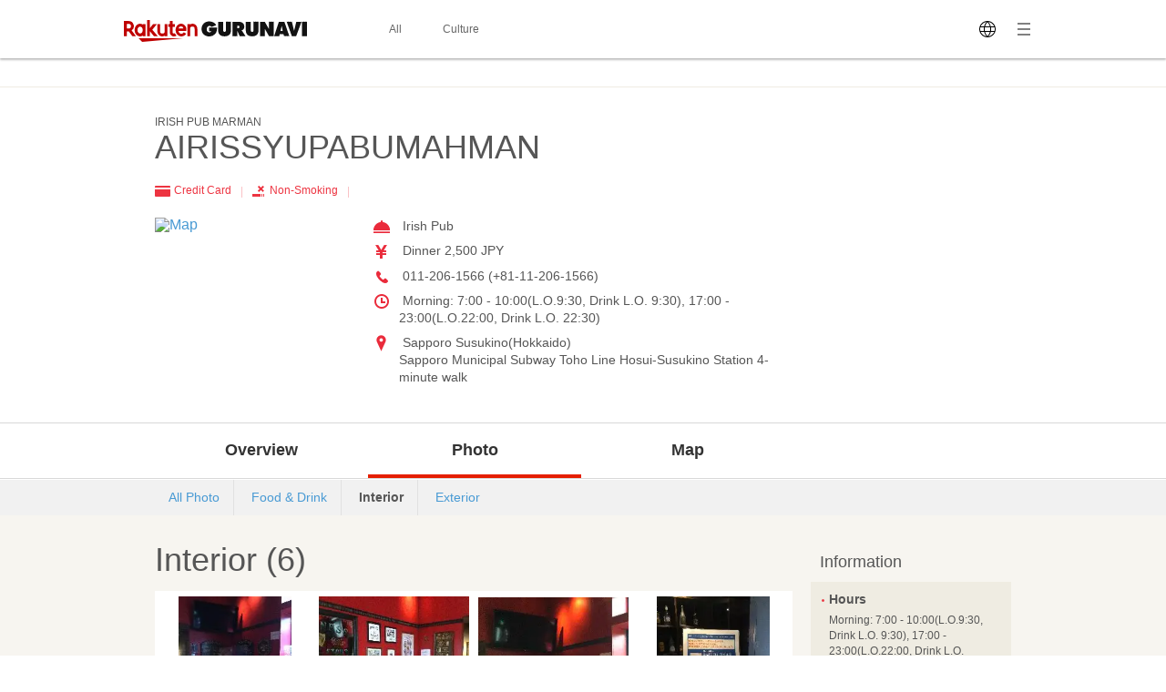

--- FILE ---
content_type: text/html; charset=UTF-8
request_url: https://gurunavi.com/en/ha5u300/ph/interior/rst/
body_size: 103559
content:
<!DOCTYPE html>
<html lang="en">
<head>
<meta charset="UTF-8" /><script type="text/javascript">(window.NREUM||(NREUM={})).init={privacy:{cookies_enabled:true},ajax:{deny_list:["bam.nr-data.net"]},feature_flags:["soft_nav"]};(window.NREUM||(NREUM={})).loader_config={xpid:"VgAFVl9QCBAFUlFbBQUAVlA=",licenseKey:"NRBR-15c34d1f80f686b86e4",applicationID:"560924704",browserID:"863663546"};;/*! For license information please see nr-loader-full-1.308.0.min.js.LICENSE.txt */
(()=>{var e,t,r={384:(e,t,r)=>{"use strict";r.d(t,{NT:()=>a,US:()=>u,Zm:()=>o,bQ:()=>d,dV:()=>c,pV:()=>l});var n=r(6154),i=r(1863),s=r(1910);const a={beacon:"bam.nr-data.net",errorBeacon:"bam.nr-data.net"};function o(){return n.gm.NREUM||(n.gm.NREUM={}),void 0===n.gm.newrelic&&(n.gm.newrelic=n.gm.NREUM),n.gm.NREUM}function c(){let e=o();return e.o||(e.o={ST:n.gm.setTimeout,SI:n.gm.setImmediate||n.gm.setInterval,CT:n.gm.clearTimeout,XHR:n.gm.XMLHttpRequest,REQ:n.gm.Request,EV:n.gm.Event,PR:n.gm.Promise,MO:n.gm.MutationObserver,FETCH:n.gm.fetch,WS:n.gm.WebSocket},(0,s.i)(...Object.values(e.o))),e}function d(e,t){let r=o();r.initializedAgents??={},t.initializedAt={ms:(0,i.t)(),date:new Date},r.initializedAgents[e]=t}function u(e,t){o()[e]=t}function l(){return function(){let e=o();const t=e.info||{};e.info={beacon:a.beacon,errorBeacon:a.errorBeacon,...t}}(),function(){let e=o();const t=e.init||{};e.init={...t}}(),c(),function(){let e=o();const t=e.loader_config||{};e.loader_config={...t}}(),o()}},782:(e,t,r)=>{"use strict";r.d(t,{T:()=>n});const n=r(860).K7.pageViewTiming},860:(e,t,r)=>{"use strict";r.d(t,{$J:()=>u,K7:()=>c,P3:()=>d,XX:()=>i,Yy:()=>o,df:()=>s,qY:()=>n,v4:()=>a});const n="events",i="jserrors",s="browser/blobs",a="rum",o="browser/logs",c={ajax:"ajax",genericEvents:"generic_events",jserrors:i,logging:"logging",metrics:"metrics",pageAction:"page_action",pageViewEvent:"page_view_event",pageViewTiming:"page_view_timing",sessionReplay:"session_replay",sessionTrace:"session_trace",softNav:"soft_navigations",spa:"spa"},d={[c.pageViewEvent]:1,[c.pageViewTiming]:2,[c.metrics]:3,[c.jserrors]:4,[c.spa]:5,[c.ajax]:6,[c.sessionTrace]:7,[c.softNav]:8,[c.sessionReplay]:9,[c.logging]:10,[c.genericEvents]:11},u={[c.pageViewEvent]:a,[c.pageViewTiming]:n,[c.ajax]:n,[c.spa]:n,[c.softNav]:n,[c.metrics]:i,[c.jserrors]:i,[c.sessionTrace]:s,[c.sessionReplay]:s,[c.logging]:o,[c.genericEvents]:"ins"}},944:(e,t,r)=>{"use strict";r.d(t,{R:()=>i});var n=r(3241);function i(e,t){"function"==typeof console.debug&&(console.debug("New Relic Warning: https://github.com/newrelic/newrelic-browser-agent/blob/main/docs/warning-codes.md#".concat(e),t),(0,n.W)({agentIdentifier:null,drained:null,type:"data",name:"warn",feature:"warn",data:{code:e,secondary:t}}))}},993:(e,t,r)=>{"use strict";r.d(t,{A$:()=>s,ET:()=>a,TZ:()=>o,p_:()=>i});var n=r(860);const i={ERROR:"ERROR",WARN:"WARN",INFO:"INFO",DEBUG:"DEBUG",TRACE:"TRACE"},s={OFF:0,ERROR:1,WARN:2,INFO:3,DEBUG:4,TRACE:5},a="log",o=n.K7.logging},1541:(e,t,r)=>{"use strict";r.d(t,{U:()=>i,f:()=>n});const n={MFE:"MFE",BA:"BA"};function i(e,t){if(2!==t?.harvestEndpointVersion)return{};const r=t.agentRef.runtime.appMetadata.agents[0].entityGuid;return e?{"source.id":e.id,"source.name":e.name,"source.type":e.type,"parent.id":e.parent?.id||r,"parent.type":e.parent?.type||n.BA}:{"entity.guid":r,appId:t.agentRef.info.applicationID}}},1687:(e,t,r)=>{"use strict";r.d(t,{Ak:()=>d,Ze:()=>h,x3:()=>u});var n=r(3241),i=r(7836),s=r(3606),a=r(860),o=r(2646);const c={};function d(e,t){const r={staged:!1,priority:a.P3[t]||0};l(e),c[e].get(t)||c[e].set(t,r)}function u(e,t){e&&c[e]&&(c[e].get(t)&&c[e].delete(t),p(e,t,!1),c[e].size&&f(e))}function l(e){if(!e)throw new Error("agentIdentifier required");c[e]||(c[e]=new Map)}function h(e="",t="feature",r=!1){if(l(e),!e||!c[e].get(t)||r)return p(e,t);c[e].get(t).staged=!0,f(e)}function f(e){const t=Array.from(c[e]);t.every(([e,t])=>t.staged)&&(t.sort((e,t)=>e[1].priority-t[1].priority),t.forEach(([t])=>{c[e].delete(t),p(e,t)}))}function p(e,t,r=!0){const a=e?i.ee.get(e):i.ee,c=s.i.handlers;if(!a.aborted&&a.backlog&&c){if((0,n.W)({agentIdentifier:e,type:"lifecycle",name:"drain",feature:t}),r){const e=a.backlog[t],r=c[t];if(r){for(let t=0;e&&t<e.length;++t)g(e[t],r);Object.entries(r).forEach(([e,t])=>{Object.values(t||{}).forEach(t=>{t[0]?.on&&t[0]?.context()instanceof o.y&&t[0].on(e,t[1])})})}}a.isolatedBacklog||delete c[t],a.backlog[t]=null,a.emit("drain-"+t,[])}}function g(e,t){var r=e[1];Object.values(t[r]||{}).forEach(t=>{var r=e[0];if(t[0]===r){var n=t[1],i=e[3],s=e[2];n.apply(i,s)}})}},1738:(e,t,r)=>{"use strict";r.d(t,{U:()=>f,Y:()=>h});var n=r(3241),i=r(9908),s=r(1863),a=r(944),o=r(5701),c=r(3969),d=r(8362),u=r(860),l=r(4261);function h(e,t,r,s){const h=s||r;!h||h[e]&&h[e]!==d.d.prototype[e]||(h[e]=function(){(0,i.p)(c.xV,["API/"+e+"/called"],void 0,u.K7.metrics,r.ee),(0,n.W)({agentIdentifier:r.agentIdentifier,drained:!!o.B?.[r.agentIdentifier],type:"data",name:"api",feature:l.Pl+e,data:{}});try{return t.apply(this,arguments)}catch(e){(0,a.R)(23,e)}})}function f(e,t,r,n,a){const o=e.info;null===r?delete o.jsAttributes[t]:o.jsAttributes[t]=r,(a||null===r)&&(0,i.p)(l.Pl+n,[(0,s.t)(),t,r],void 0,"session",e.ee)}},1741:(e,t,r)=>{"use strict";r.d(t,{W:()=>s});var n=r(944),i=r(4261);class s{#e(e,...t){if(this[e]!==s.prototype[e])return this[e](...t);(0,n.R)(35,e)}addPageAction(e,t){return this.#e(i.hG,e,t)}register(e){return this.#e(i.eY,e)}recordCustomEvent(e,t){return this.#e(i.fF,e,t)}setPageViewName(e,t){return this.#e(i.Fw,e,t)}setCustomAttribute(e,t,r){return this.#e(i.cD,e,t,r)}noticeError(e,t){return this.#e(i.o5,e,t)}setUserId(e,t=!1){return this.#e(i.Dl,e,t)}setApplicationVersion(e){return this.#e(i.nb,e)}setErrorHandler(e){return this.#e(i.bt,e)}addRelease(e,t){return this.#e(i.k6,e,t)}log(e,t){return this.#e(i.$9,e,t)}start(){return this.#e(i.d3)}finished(e){return this.#e(i.BL,e)}recordReplay(){return this.#e(i.CH)}pauseReplay(){return this.#e(i.Tb)}addToTrace(e){return this.#e(i.U2,e)}setCurrentRouteName(e){return this.#e(i.PA,e)}interaction(e){return this.#e(i.dT,e)}wrapLogger(e,t,r){return this.#e(i.Wb,e,t,r)}measure(e,t){return this.#e(i.V1,e,t)}consent(e){return this.#e(i.Pv,e)}}},1863:(e,t,r)=>{"use strict";function n(){return Math.floor(performance.now())}r.d(t,{t:()=>n})},1910:(e,t,r)=>{"use strict";r.d(t,{i:()=>s});var n=r(944);const i=new Map;function s(...e){return e.every(e=>{if(i.has(e))return i.get(e);const t="function"==typeof e?e.toString():"",r=t.includes("[native code]"),s=t.includes("nrWrapper");return r||s||(0,n.R)(64,e?.name||t),i.set(e,r),r})}},2555:(e,t,r)=>{"use strict";r.d(t,{D:()=>o,f:()=>a});var n=r(384),i=r(8122);const s={beacon:n.NT.beacon,errorBeacon:n.NT.errorBeacon,licenseKey:void 0,applicationID:void 0,sa:void 0,queueTime:void 0,applicationTime:void 0,ttGuid:void 0,user:void 0,account:void 0,product:void 0,extra:void 0,jsAttributes:{},userAttributes:void 0,atts:void 0,transactionName:void 0,tNamePlain:void 0};function a(e){try{return!!e.licenseKey&&!!e.errorBeacon&&!!e.applicationID}catch(e){return!1}}const o=e=>(0,i.a)(e,s)},2614:(e,t,r)=>{"use strict";r.d(t,{BB:()=>a,H3:()=>n,g:()=>d,iL:()=>c,tS:()=>o,uh:()=>i,wk:()=>s});const n="NRBA",i="SESSION",s=144e5,a=18e5,o={STARTED:"session-started",PAUSE:"session-pause",RESET:"session-reset",RESUME:"session-resume",UPDATE:"session-update"},c={SAME_TAB:"same-tab",CROSS_TAB:"cross-tab"},d={OFF:0,FULL:1,ERROR:2}},2646:(e,t,r)=>{"use strict";r.d(t,{y:()=>n});class n{constructor(e){this.contextId=e}}},2843:(e,t,r)=>{"use strict";r.d(t,{G:()=>s,u:()=>i});var n=r(3878);function i(e,t=!1,r,i){(0,n.DD)("visibilitychange",function(){if(t)return void("hidden"===document.visibilityState&&e());e(document.visibilityState)},r,i)}function s(e,t,r){(0,n.sp)("pagehide",e,t,r)}},3241:(e,t,r)=>{"use strict";r.d(t,{W:()=>s});var n=r(6154);const i="newrelic";function s(e={}){try{n.gm.dispatchEvent(new CustomEvent(i,{detail:e}))}catch(e){}}},3304:(e,t,r)=>{"use strict";r.d(t,{A:()=>s});var n=r(7836);const i=()=>{const e=new WeakSet;return(t,r)=>{if("object"==typeof r&&null!==r){if(e.has(r))return;e.add(r)}return r}};function s(e){try{return JSON.stringify(e,i())??""}catch(e){try{n.ee.emit("internal-error",[e])}catch(e){}return""}}},3333:(e,t,r)=>{"use strict";r.d(t,{$v:()=>u,TZ:()=>n,Xh:()=>c,Zp:()=>i,kd:()=>d,mq:()=>o,nf:()=>a,qN:()=>s});const n=r(860).K7.genericEvents,i=["auxclick","click","copy","keydown","paste","scrollend"],s=["focus","blur"],a=4,o=1e3,c=2e3,d=["PageAction","UserAction","BrowserPerformance"],u={RESOURCES:"experimental.resources",REGISTER:"register"}},3434:(e,t,r)=>{"use strict";r.d(t,{Jt:()=>s,YM:()=>d});var n=r(7836),i=r(5607);const s="nr@original:".concat(i.W),a=50;var o=Object.prototype.hasOwnProperty,c=!1;function d(e,t){return e||(e=n.ee),r.inPlace=function(e,t,n,i,s){n||(n="");const a="-"===n.charAt(0);for(let o=0;o<t.length;o++){const c=t[o],d=e[c];l(d)||(e[c]=r(d,a?c+n:n,i,c,s))}},r.flag=s,r;function r(t,r,n,c,d){return l(t)?t:(r||(r=""),nrWrapper[s]=t,function(e,t,r){if(Object.defineProperty&&Object.keys)try{return Object.keys(e).forEach(function(r){Object.defineProperty(t,r,{get:function(){return e[r]},set:function(t){return e[r]=t,t}})}),t}catch(e){u([e],r)}for(var n in e)o.call(e,n)&&(t[n]=e[n])}(t,nrWrapper,e),nrWrapper);function nrWrapper(){var s,o,l,h;let f;try{o=this,s=[...arguments],l="function"==typeof n?n(s,o):n||{}}catch(t){u([t,"",[s,o,c],l],e)}i(r+"start",[s,o,c],l,d);const p=performance.now();let g;try{return h=t.apply(o,s),g=performance.now(),h}catch(e){throw g=performance.now(),i(r+"err",[s,o,e],l,d),f=e,f}finally{const e=g-p,t={start:p,end:g,duration:e,isLongTask:e>=a,methodName:c,thrownError:f};t.isLongTask&&i("long-task",[t,o],l,d),i(r+"end",[s,o,h],l,d)}}}function i(r,n,i,s){if(!c||t){var a=c;c=!0;try{e.emit(r,n,i,t,s)}catch(t){u([t,r,n,i],e)}c=a}}}function u(e,t){t||(t=n.ee);try{t.emit("internal-error",e)}catch(e){}}function l(e){return!(e&&"function"==typeof e&&e.apply&&!e[s])}},3606:(e,t,r)=>{"use strict";r.d(t,{i:()=>s});var n=r(9908);s.on=a;var i=s.handlers={};function s(e,t,r,s){a(s||n.d,i,e,t,r)}function a(e,t,r,i,s){s||(s="feature"),e||(e=n.d);var a=t[s]=t[s]||{};(a[r]=a[r]||[]).push([e,i])}},3738:(e,t,r)=>{"use strict";r.d(t,{He:()=>i,Kp:()=>o,Lc:()=>d,Rz:()=>u,TZ:()=>n,bD:()=>s,d3:()=>a,jx:()=>l,sl:()=>h,uP:()=>c});const n=r(860).K7.sessionTrace,i="bstResource",s="resource",a="-start",o="-end",c="fn"+a,d="fn"+o,u="pushState",l=1e3,h=3e4},3785:(e,t,r)=>{"use strict";r.d(t,{R:()=>c,b:()=>d});var n=r(9908),i=r(1863),s=r(860),a=r(3969),o=r(993);function c(e,t,r={},c=o.p_.INFO,d=!0,u,l=(0,i.t)()){(0,n.p)(a.xV,["API/logging/".concat(c.toLowerCase(),"/called")],void 0,s.K7.metrics,e),(0,n.p)(o.ET,[l,t,r,c,d,u],void 0,s.K7.logging,e)}function d(e){return"string"==typeof e&&Object.values(o.p_).some(t=>t===e.toUpperCase().trim())}},3878:(e,t,r)=>{"use strict";function n(e,t){return{capture:e,passive:!1,signal:t}}function i(e,t,r=!1,i){window.addEventListener(e,t,n(r,i))}function s(e,t,r=!1,i){document.addEventListener(e,t,n(r,i))}r.d(t,{DD:()=>s,jT:()=>n,sp:()=>i})},3969:(e,t,r)=>{"use strict";r.d(t,{TZ:()=>n,XG:()=>o,rs:()=>i,xV:()=>a,z_:()=>s});const n=r(860).K7.metrics,i="sm",s="cm",a="storeSupportabilityMetrics",o="storeEventMetrics"},4234:(e,t,r)=>{"use strict";r.d(t,{W:()=>s});var n=r(7836),i=r(1687);class s{constructor(e,t){this.agentIdentifier=e,this.ee=n.ee.get(e),this.featureName=t,this.blocked=!1}deregisterDrain(){(0,i.x3)(this.agentIdentifier,this.featureName)}}},4261:(e,t,r)=>{"use strict";r.d(t,{$9:()=>d,BL:()=>o,CH:()=>f,Dl:()=>w,Fw:()=>y,PA:()=>m,Pl:()=>n,Pv:()=>T,Tb:()=>l,U2:()=>s,V1:()=>E,Wb:()=>x,bt:()=>b,cD:()=>v,d3:()=>R,dT:()=>c,eY:()=>p,fF:()=>h,hG:()=>i,k6:()=>a,nb:()=>g,o5:()=>u});const n="api-",i="addPageAction",s="addToTrace",a="addRelease",o="finished",c="interaction",d="log",u="noticeError",l="pauseReplay",h="recordCustomEvent",f="recordReplay",p="register",g="setApplicationVersion",m="setCurrentRouteName",v="setCustomAttribute",b="setErrorHandler",y="setPageViewName",w="setUserId",R="start",x="wrapLogger",E="measure",T="consent"},5205:(e,t,r)=>{"use strict";r.d(t,{j:()=>S});var n=r(384),i=r(1741);var s=r(2555),a=r(3333);const o=e=>{if(!e||"string"!=typeof e)return!1;try{document.createDocumentFragment().querySelector(e)}catch{return!1}return!0};var c=r(2614),d=r(944),u=r(8122);const l="[data-nr-mask]",h=e=>(0,u.a)(e,(()=>{const e={feature_flags:[],experimental:{allow_registered_children:!1,resources:!1},mask_selector:"*",block_selector:"[data-nr-block]",mask_input_options:{color:!1,date:!1,"datetime-local":!1,email:!1,month:!1,number:!1,range:!1,search:!1,tel:!1,text:!1,time:!1,url:!1,week:!1,textarea:!1,select:!1,password:!0}};return{ajax:{deny_list:void 0,block_internal:!0,enabled:!0,autoStart:!0},api:{get allow_registered_children(){return e.feature_flags.includes(a.$v.REGISTER)||e.experimental.allow_registered_children},set allow_registered_children(t){e.experimental.allow_registered_children=t},duplicate_registered_data:!1},browser_consent_mode:{enabled:!1},distributed_tracing:{enabled:void 0,exclude_newrelic_header:void 0,cors_use_newrelic_header:void 0,cors_use_tracecontext_headers:void 0,allowed_origins:void 0},get feature_flags(){return e.feature_flags},set feature_flags(t){e.feature_flags=t},generic_events:{enabled:!0,autoStart:!0},harvest:{interval:30},jserrors:{enabled:!0,autoStart:!0},logging:{enabled:!0,autoStart:!0},metrics:{enabled:!0,autoStart:!0},obfuscate:void 0,page_action:{enabled:!0},page_view_event:{enabled:!0,autoStart:!0},page_view_timing:{enabled:!0,autoStart:!0},performance:{capture_marks:!1,capture_measures:!1,capture_detail:!0,resources:{get enabled(){return e.feature_flags.includes(a.$v.RESOURCES)||e.experimental.resources},set enabled(t){e.experimental.resources=t},asset_types:[],first_party_domains:[],ignore_newrelic:!0}},privacy:{cookies_enabled:!0},proxy:{assets:void 0,beacon:void 0},session:{expiresMs:c.wk,inactiveMs:c.BB},session_replay:{autoStart:!0,enabled:!1,preload:!1,sampling_rate:10,error_sampling_rate:100,collect_fonts:!1,inline_images:!1,fix_stylesheets:!0,mask_all_inputs:!0,get mask_text_selector(){return e.mask_selector},set mask_text_selector(t){o(t)?e.mask_selector="".concat(t,",").concat(l):""===t||null===t?e.mask_selector=l:(0,d.R)(5,t)},get block_class(){return"nr-block"},get ignore_class(){return"nr-ignore"},get mask_text_class(){return"nr-mask"},get block_selector(){return e.block_selector},set block_selector(t){o(t)?e.block_selector+=",".concat(t):""!==t&&(0,d.R)(6,t)},get mask_input_options(){return e.mask_input_options},set mask_input_options(t){t&&"object"==typeof t?e.mask_input_options={...t,password:!0}:(0,d.R)(7,t)}},session_trace:{enabled:!0,autoStart:!0},soft_navigations:{enabled:!0,autoStart:!0},spa:{enabled:!0,autoStart:!0},ssl:void 0,user_actions:{enabled:!0,elementAttributes:["id","className","tagName","type"]}}})());var f=r(6154),p=r(9324);let g=0;const m={buildEnv:p.F3,distMethod:p.Xs,version:p.xv,originTime:f.WN},v={consented:!1},b={appMetadata:{},get consented(){return this.session?.state?.consent||v.consented},set consented(e){v.consented=e},customTransaction:void 0,denyList:void 0,disabled:!1,harvester:void 0,isolatedBacklog:!1,isRecording:!1,loaderType:void 0,maxBytes:3e4,obfuscator:void 0,onerror:void 0,ptid:void 0,releaseIds:{},session:void 0,timeKeeper:void 0,registeredEntities:[],jsAttributesMetadata:{bytes:0},get harvestCount(){return++g}},y=e=>{const t=(0,u.a)(e,b),r=Object.keys(m).reduce((e,t)=>(e[t]={value:m[t],writable:!1,configurable:!0,enumerable:!0},e),{});return Object.defineProperties(t,r)};var w=r(5701);const R=e=>{const t=e.startsWith("http");e+="/",r.p=t?e:"https://"+e};var x=r(7836),E=r(3241);const T={accountID:void 0,trustKey:void 0,agentID:void 0,licenseKey:void 0,applicationID:void 0,xpid:void 0},A=e=>(0,u.a)(e,T),_=new Set;function S(e,t={},r,a){let{init:o,info:c,loader_config:d,runtime:u={},exposed:l=!0}=t;if(!c){const e=(0,n.pV)();o=e.init,c=e.info,d=e.loader_config}e.init=h(o||{}),e.loader_config=A(d||{}),c.jsAttributes??={},f.bv&&(c.jsAttributes.isWorker=!0),e.info=(0,s.D)(c);const p=e.init,g=[c.beacon,c.errorBeacon];_.has(e.agentIdentifier)||(p.proxy.assets&&(R(p.proxy.assets),g.push(p.proxy.assets)),p.proxy.beacon&&g.push(p.proxy.beacon),e.beacons=[...g],function(e){const t=(0,n.pV)();Object.getOwnPropertyNames(i.W.prototype).forEach(r=>{const n=i.W.prototype[r];if("function"!=typeof n||"constructor"===n)return;let s=t[r];e[r]&&!1!==e.exposed&&"micro-agent"!==e.runtime?.loaderType&&(t[r]=(...t)=>{const n=e[r](...t);return s?s(...t):n})})}(e),(0,n.US)("activatedFeatures",w.B)),u.denyList=[...p.ajax.deny_list||[],...p.ajax.block_internal?g:[]],u.ptid=e.agentIdentifier,u.loaderType=r,e.runtime=y(u),_.has(e.agentIdentifier)||(e.ee=x.ee.get(e.agentIdentifier),e.exposed=l,(0,E.W)({agentIdentifier:e.agentIdentifier,drained:!!w.B?.[e.agentIdentifier],type:"lifecycle",name:"initialize",feature:void 0,data:e.config})),_.add(e.agentIdentifier)}},5270:(e,t,r)=>{"use strict";r.d(t,{Aw:()=>a,SR:()=>s,rF:()=>o});var n=r(384),i=r(7767);function s(e){return!!(0,n.dV)().o.MO&&(0,i.V)(e)&&!0===e?.session_trace.enabled}function a(e){return!0===e?.session_replay.preload&&s(e)}function o(e,t){try{if("string"==typeof t?.type){if("password"===t.type.toLowerCase())return"*".repeat(e?.length||0);if(void 0!==t?.dataset?.nrUnmask||t?.classList?.contains("nr-unmask"))return e}}catch(e){}return"string"==typeof e?e.replace(/[\S]/g,"*"):"*".repeat(e?.length||0)}},5289:(e,t,r)=>{"use strict";r.d(t,{GG:()=>a,Qr:()=>c,sB:()=>o});var n=r(3878),i=r(6389);function s(){return"undefined"==typeof document||"complete"===document.readyState}function a(e,t){if(s())return e();const r=(0,i.J)(e),a=setInterval(()=>{s()&&(clearInterval(a),r())},500);(0,n.sp)("load",r,t)}function o(e){if(s())return e();(0,n.DD)("DOMContentLoaded",e)}function c(e){if(s())return e();(0,n.sp)("popstate",e)}},5607:(e,t,r)=>{"use strict";r.d(t,{W:()=>n});const n=(0,r(9566).bz)()},5701:(e,t,r)=>{"use strict";r.d(t,{B:()=>s,t:()=>a});var n=r(3241);const i=new Set,s={};function a(e,t){const r=t.agentIdentifier;s[r]??={},e&&"object"==typeof e&&(i.has(r)||(t.ee.emit("rumresp",[e]),s[r]=e,i.add(r),(0,n.W)({agentIdentifier:r,loaded:!0,drained:!0,type:"lifecycle",name:"load",feature:void 0,data:e})))}},6154:(e,t,r)=>{"use strict";r.d(t,{OF:()=>d,RI:()=>i,WN:()=>h,bv:()=>s,eN:()=>f,gm:()=>a,lR:()=>l,m:()=>c,mw:()=>o,sb:()=>u});var n=r(1863);const i="undefined"!=typeof window&&!!window.document,s="undefined"!=typeof WorkerGlobalScope&&("undefined"!=typeof self&&self instanceof WorkerGlobalScope&&self.navigator instanceof WorkerNavigator||"undefined"!=typeof globalThis&&globalThis instanceof WorkerGlobalScope&&globalThis.navigator instanceof WorkerNavigator),a=i?window:"undefined"!=typeof WorkerGlobalScope&&("undefined"!=typeof self&&self instanceof WorkerGlobalScope&&self||"undefined"!=typeof globalThis&&globalThis instanceof WorkerGlobalScope&&globalThis),o=Boolean("hidden"===a?.document?.visibilityState),c=""+a?.location,d=/iPad|iPhone|iPod/.test(a.navigator?.userAgent),u=d&&"undefined"==typeof SharedWorker,l=(()=>{const e=a.navigator?.userAgent?.match(/Firefox[/\s](\d+\.\d+)/);return Array.isArray(e)&&e.length>=2?+e[1]:0})(),h=Date.now()-(0,n.t)(),f=()=>"undefined"!=typeof PerformanceNavigationTiming&&a?.performance?.getEntriesByType("navigation")?.[0]?.responseStart},6344:(e,t,r)=>{"use strict";r.d(t,{BB:()=>u,Qb:()=>l,TZ:()=>i,Ug:()=>a,Vh:()=>s,_s:()=>o,bc:()=>d,yP:()=>c});var n=r(2614);const i=r(860).K7.sessionReplay,s="errorDuringReplay",a=.12,o={DomContentLoaded:0,Load:1,FullSnapshot:2,IncrementalSnapshot:3,Meta:4,Custom:5},c={[n.g.ERROR]:15e3,[n.g.FULL]:3e5,[n.g.OFF]:0},d={RESET:{message:"Session was reset",sm:"Reset"},IMPORT:{message:"Recorder failed to import",sm:"Import"},TOO_MANY:{message:"429: Too Many Requests",sm:"Too-Many"},TOO_BIG:{message:"Payload was too large",sm:"Too-Big"},CROSS_TAB:{message:"Session Entity was set to OFF on another tab",sm:"Cross-Tab"},ENTITLEMENTS:{message:"Session Replay is not allowed and will not be started",sm:"Entitlement"}},u=5e3,l={API:"api",RESUME:"resume",SWITCH_TO_FULL:"switchToFull",INITIALIZE:"initialize",PRELOAD:"preload"}},6389:(e,t,r)=>{"use strict";function n(e,t=500,r={}){const n=r?.leading||!1;let i;return(...r)=>{n&&void 0===i&&(e.apply(this,r),i=setTimeout(()=>{i=clearTimeout(i)},t)),n||(clearTimeout(i),i=setTimeout(()=>{e.apply(this,r)},t))}}function i(e){let t=!1;return(...r)=>{t||(t=!0,e.apply(this,r))}}r.d(t,{J:()=>i,s:()=>n})},6630:(e,t,r)=>{"use strict";r.d(t,{T:()=>n});const n=r(860).K7.pageViewEvent},6774:(e,t,r)=>{"use strict";r.d(t,{T:()=>n});const n=r(860).K7.jserrors},7295:(e,t,r)=>{"use strict";r.d(t,{Xv:()=>a,gX:()=>i,iW:()=>s});var n=[];function i(e){if(!e||s(e))return!1;if(0===n.length)return!0;if("*"===n[0].hostname)return!1;for(var t=0;t<n.length;t++){var r=n[t];if(r.hostname.test(e.hostname)&&r.pathname.test(e.pathname))return!1}return!0}function s(e){return void 0===e.hostname}function a(e){if(n=[],e&&e.length)for(var t=0;t<e.length;t++){let r=e[t];if(!r)continue;if("*"===r)return void(n=[{hostname:"*"}]);0===r.indexOf("http://")?r=r.substring(7):0===r.indexOf("https://")&&(r=r.substring(8));const i=r.indexOf("/");let s,a;i>0?(s=r.substring(0,i),a=r.substring(i)):(s=r,a="*");let[c]=s.split(":");n.push({hostname:o(c),pathname:o(a,!0)})}}function o(e,t=!1){const r=e.replace(/[.+?^${}()|[\]\\]/g,e=>"\\"+e).replace(/\*/g,".*?");return new RegExp((t?"^":"")+r+"$")}},7485:(e,t,r)=>{"use strict";r.d(t,{D:()=>i});var n=r(6154);function i(e){if(0===(e||"").indexOf("data:"))return{protocol:"data"};try{const t=new URL(e,location.href),r={port:t.port,hostname:t.hostname,pathname:t.pathname,search:t.search,protocol:t.protocol.slice(0,t.protocol.indexOf(":")),sameOrigin:t.protocol===n.gm?.location?.protocol&&t.host===n.gm?.location?.host};return r.port&&""!==r.port||("http:"===t.protocol&&(r.port="80"),"https:"===t.protocol&&(r.port="443")),r.pathname&&""!==r.pathname?r.pathname.startsWith("/")||(r.pathname="/".concat(r.pathname)):r.pathname="/",r}catch(e){return{}}}},7699:(e,t,r)=>{"use strict";r.d(t,{It:()=>s,KC:()=>o,No:()=>i,qh:()=>a});var n=r(860);const i=16e3,s=1e6,a="SESSION_ERROR",o={[n.K7.logging]:!0,[n.K7.genericEvents]:!1,[n.K7.jserrors]:!1,[n.K7.ajax]:!1}},7767:(e,t,r)=>{"use strict";r.d(t,{V:()=>i});var n=r(6154);const i=e=>n.RI&&!0===e?.privacy.cookies_enabled},7836:(e,t,r)=>{"use strict";r.d(t,{P:()=>o,ee:()=>c});var n=r(384),i=r(8990),s=r(2646),a=r(5607);const o="nr@context:".concat(a.W),c=function e(t,r){var n={},a={},u={},l=!1;try{l=16===r.length&&d.initializedAgents?.[r]?.runtime.isolatedBacklog}catch(e){}var h={on:p,addEventListener:p,removeEventListener:function(e,t){var r=n[e];if(!r)return;for(var i=0;i<r.length;i++)r[i]===t&&r.splice(i,1)},emit:function(e,r,n,i,s){!1!==s&&(s=!0);if(c.aborted&&!i)return;t&&s&&t.emit(e,r,n);var o=f(n);g(e).forEach(e=>{e.apply(o,r)});var d=v()[a[e]];d&&d.push([h,e,r,o]);return o},get:m,listeners:g,context:f,buffer:function(e,t){const r=v();if(t=t||"feature",h.aborted)return;Object.entries(e||{}).forEach(([e,n])=>{a[n]=t,t in r||(r[t]=[])})},abort:function(){h._aborted=!0,Object.keys(h.backlog).forEach(e=>{delete h.backlog[e]})},isBuffering:function(e){return!!v()[a[e]]},debugId:r,backlog:l?{}:t&&"object"==typeof t.backlog?t.backlog:{},isolatedBacklog:l};return Object.defineProperty(h,"aborted",{get:()=>{let e=h._aborted||!1;return e||(t&&(e=t.aborted),e)}}),h;function f(e){return e&&e instanceof s.y?e:e?(0,i.I)(e,o,()=>new s.y(o)):new s.y(o)}function p(e,t){n[e]=g(e).concat(t)}function g(e){return n[e]||[]}function m(t){return u[t]=u[t]||e(h,t)}function v(){return h.backlog}}(void 0,"globalEE"),d=(0,n.Zm)();d.ee||(d.ee=c)},8122:(e,t,r)=>{"use strict";r.d(t,{a:()=>i});var n=r(944);function i(e,t){try{if(!e||"object"!=typeof e)return(0,n.R)(3);if(!t||"object"!=typeof t)return(0,n.R)(4);const r=Object.create(Object.getPrototypeOf(t),Object.getOwnPropertyDescriptors(t)),s=0===Object.keys(r).length?e:r;for(let a in s)if(void 0!==e[a])try{if(null===e[a]){r[a]=null;continue}Array.isArray(e[a])&&Array.isArray(t[a])?r[a]=Array.from(new Set([...e[a],...t[a]])):"object"==typeof e[a]&&"object"==typeof t[a]?r[a]=i(e[a],t[a]):r[a]=e[a]}catch(e){r[a]||(0,n.R)(1,e)}return r}catch(e){(0,n.R)(2,e)}}},8139:(e,t,r)=>{"use strict";r.d(t,{u:()=>h});var n=r(7836),i=r(3434),s=r(8990),a=r(6154);const o={},c=a.gm.XMLHttpRequest,d="addEventListener",u="removeEventListener",l="nr@wrapped:".concat(n.P);function h(e){var t=function(e){return(e||n.ee).get("events")}(e);if(o[t.debugId]++)return t;o[t.debugId]=1;var r=(0,i.YM)(t,!0);function h(e){r.inPlace(e,[d,u],"-",p)}function p(e,t){return e[1]}return"getPrototypeOf"in Object&&(a.RI&&f(document,h),c&&f(c.prototype,h),f(a.gm,h)),t.on(d+"-start",function(e,t){var n=e[1];if(null!==n&&("function"==typeof n||"object"==typeof n)&&"newrelic"!==e[0]){var i=(0,s.I)(n,l,function(){var e={object:function(){if("function"!=typeof n.handleEvent)return;return n.handleEvent.apply(n,arguments)},function:n}[typeof n];return e?r(e,"fn-",null,e.name||"anonymous"):n});this.wrapped=e[1]=i}}),t.on(u+"-start",function(e){e[1]=this.wrapped||e[1]}),t}function f(e,t,...r){let n=e;for(;"object"==typeof n&&!Object.prototype.hasOwnProperty.call(n,d);)n=Object.getPrototypeOf(n);n&&t(n,...r)}},8362:(e,t,r)=>{"use strict";r.d(t,{d:()=>s});var n=r(9566),i=r(1741);class s extends i.W{agentIdentifier=(0,n.LA)(16)}},8374:(e,t,r)=>{r.nc=(()=>{try{return document?.currentScript?.nonce}catch(e){}return""})()},8990:(e,t,r)=>{"use strict";r.d(t,{I:()=>i});var n=Object.prototype.hasOwnProperty;function i(e,t,r){if(n.call(e,t))return e[t];var i=r();if(Object.defineProperty&&Object.keys)try{return Object.defineProperty(e,t,{value:i,writable:!0,enumerable:!1}),i}catch(e){}return e[t]=i,i}},9119:(e,t,r)=>{"use strict";r.d(t,{L:()=>s});var n=/([^?#]*)[^#]*(#[^?]*|$).*/,i=/([^?#]*)().*/;function s(e,t){return e?e.replace(t?n:i,"$1$2"):e}},9300:(e,t,r)=>{"use strict";r.d(t,{T:()=>n});const n=r(860).K7.ajax},9324:(e,t,r)=>{"use strict";r.d(t,{AJ:()=>a,F3:()=>i,Xs:()=>s,Yq:()=>o,xv:()=>n});const n="1.308.0",i="PROD",s="CDN",a="@newrelic/rrweb",o="1.0.1"},9566:(e,t,r)=>{"use strict";r.d(t,{LA:()=>o,ZF:()=>c,bz:()=>a,el:()=>d});var n=r(6154);const i="xxxxxxxx-xxxx-4xxx-yxxx-xxxxxxxxxxxx";function s(e,t){return e?15&e[t]:16*Math.random()|0}function a(){const e=n.gm?.crypto||n.gm?.msCrypto;let t,r=0;return e&&e.getRandomValues&&(t=e.getRandomValues(new Uint8Array(30))),i.split("").map(e=>"x"===e?s(t,r++).toString(16):"y"===e?(3&s()|8).toString(16):e).join("")}function o(e){const t=n.gm?.crypto||n.gm?.msCrypto;let r,i=0;t&&t.getRandomValues&&(r=t.getRandomValues(new Uint8Array(e)));const a=[];for(var o=0;o<e;o++)a.push(s(r,i++).toString(16));return a.join("")}function c(){return o(16)}function d(){return o(32)}},9908:(e,t,r)=>{"use strict";r.d(t,{d:()=>n,p:()=>i});var n=r(7836).ee.get("handle");function i(e,t,r,i,s){s?(s.buffer([e],i),s.emit(e,t,r)):(n.buffer([e],i),n.emit(e,t,r))}}},n={};function i(e){var t=n[e];if(void 0!==t)return t.exports;var s=n[e]={exports:{}};return r[e](s,s.exports,i),s.exports}i.m=r,i.d=(e,t)=>{for(var r in t)i.o(t,r)&&!i.o(e,r)&&Object.defineProperty(e,r,{enumerable:!0,get:t[r]})},i.f={},i.e=e=>Promise.all(Object.keys(i.f).reduce((t,r)=>(i.f[r](e,t),t),[])),i.u=e=>({95:"nr-full-compressor",222:"nr-full-recorder",891:"nr-full"}[e]+"-1.308.0.min.js"),i.o=(e,t)=>Object.prototype.hasOwnProperty.call(e,t),e={},t="NRBA-1.308.0.PROD:",i.l=(r,n,s,a)=>{if(e[r])e[r].push(n);else{var o,c;if(void 0!==s)for(var d=document.getElementsByTagName("script"),u=0;u<d.length;u++){var l=d[u];if(l.getAttribute("src")==r||l.getAttribute("data-webpack")==t+s){o=l;break}}if(!o){c=!0;var h={891:"sha512-fcveNDcpRQS9OweGhN4uJe88Qmg+EVyH6j/wngwL2Le0m7LYyz7q+JDx7KBxsdDF4TaPVsSmHg12T3pHwdLa7w==",222:"sha512-O8ZzdvgB4fRyt7k2Qrr4STpR+tCA2mcQEig6/dP3rRy9uEx1CTKQ6cQ7Src0361y7xS434ua+zIPo265ZpjlEg==",95:"sha512-jDWejat/6/UDex/9XjYoPPmpMPuEvBCSuCg/0tnihjbn5bh9mP3An0NzFV9T5Tc+3kKhaXaZA8UIKPAanD2+Gw=="};(o=document.createElement("script")).charset="utf-8",i.nc&&o.setAttribute("nonce",i.nc),o.setAttribute("data-webpack",t+s),o.src=r,0!==o.src.indexOf(window.location.origin+"/")&&(o.crossOrigin="anonymous"),h[a]&&(o.integrity=h[a])}e[r]=[n];var f=(t,n)=>{o.onerror=o.onload=null,clearTimeout(p);var i=e[r];if(delete e[r],o.parentNode&&o.parentNode.removeChild(o),i&&i.forEach(e=>e(n)),t)return t(n)},p=setTimeout(f.bind(null,void 0,{type:"timeout",target:o}),12e4);o.onerror=f.bind(null,o.onerror),o.onload=f.bind(null,o.onload),c&&document.head.appendChild(o)}},i.r=e=>{"undefined"!=typeof Symbol&&Symbol.toStringTag&&Object.defineProperty(e,Symbol.toStringTag,{value:"Module"}),Object.defineProperty(e,"__esModule",{value:!0})},i.p="https://js-agent.newrelic.com/",(()=>{var e={85:0,959:0};i.f.j=(t,r)=>{var n=i.o(e,t)?e[t]:void 0;if(0!==n)if(n)r.push(n[2]);else{var s=new Promise((r,i)=>n=e[t]=[r,i]);r.push(n[2]=s);var a=i.p+i.u(t),o=new Error;i.l(a,r=>{if(i.o(e,t)&&(0!==(n=e[t])&&(e[t]=void 0),n)){var s=r&&("load"===r.type?"missing":r.type),a=r&&r.target&&r.target.src;o.message="Loading chunk "+t+" failed: ("+s+": "+a+")",o.name="ChunkLoadError",o.type=s,o.request=a,n[1](o)}},"chunk-"+t,t)}};var t=(t,r)=>{var n,s,[a,o,c]=r,d=0;if(a.some(t=>0!==e[t])){for(n in o)i.o(o,n)&&(i.m[n]=o[n]);if(c)c(i)}for(t&&t(r);d<a.length;d++)s=a[d],i.o(e,s)&&e[s]&&e[s][0](),e[s]=0},r=self["webpackChunk:NRBA-1.308.0.PROD"]=self["webpackChunk:NRBA-1.308.0.PROD"]||[];r.forEach(t.bind(null,0)),r.push=t.bind(null,r.push.bind(r))})(),(()=>{"use strict";i(8374);var e=i(8362),t=i(860);const r=Object.values(t.K7);var n=i(5205);var s=i(9908),a=i(1863),o=i(4261),c=i(1738);var d=i(1687),u=i(4234),l=i(5289),h=i(6154),f=i(944),p=i(5270),g=i(7767),m=i(6389),v=i(7699);class b extends u.W{constructor(e,t){super(e.agentIdentifier,t),this.agentRef=e,this.abortHandler=void 0,this.featAggregate=void 0,this.loadedSuccessfully=void 0,this.onAggregateImported=new Promise(e=>{this.loadedSuccessfully=e}),this.deferred=Promise.resolve(),!1===e.init[this.featureName].autoStart?this.deferred=new Promise((t,r)=>{this.ee.on("manual-start-all",(0,m.J)(()=>{(0,d.Ak)(e.agentIdentifier,this.featureName),t()}))}):(0,d.Ak)(e.agentIdentifier,t)}importAggregator(e,t,r={}){if(this.featAggregate)return;const n=async()=>{let n;await this.deferred;try{if((0,g.V)(e.init)){const{setupAgentSession:t}=await i.e(891).then(i.bind(i,8766));n=t(e)}}catch(e){(0,f.R)(20,e),this.ee.emit("internal-error",[e]),(0,s.p)(v.qh,[e],void 0,this.featureName,this.ee)}try{if(!this.#t(this.featureName,n,e.init))return(0,d.Ze)(this.agentIdentifier,this.featureName),void this.loadedSuccessfully(!1);const{Aggregate:i}=await t();this.featAggregate=new i(e,r),e.runtime.harvester.initializedAggregates.push(this.featAggregate),this.loadedSuccessfully(!0)}catch(e){(0,f.R)(34,e),this.abortHandler?.(),(0,d.Ze)(this.agentIdentifier,this.featureName,!0),this.loadedSuccessfully(!1),this.ee&&this.ee.abort()}};h.RI?(0,l.GG)(()=>n(),!0):n()}#t(e,r,n){if(this.blocked)return!1;switch(e){case t.K7.sessionReplay:return(0,p.SR)(n)&&!!r;case t.K7.sessionTrace:return!!r;default:return!0}}}var y=i(6630),w=i(2614),R=i(3241);class x extends b{static featureName=y.T;constructor(e){var t;super(e,y.T),this.setupInspectionEvents(e.agentIdentifier),t=e,(0,c.Y)(o.Fw,function(e,r){"string"==typeof e&&("/"!==e.charAt(0)&&(e="/"+e),t.runtime.customTransaction=(r||"http://custom.transaction")+e,(0,s.p)(o.Pl+o.Fw,[(0,a.t)()],void 0,void 0,t.ee))},t),this.importAggregator(e,()=>i.e(891).then(i.bind(i,3718)))}setupInspectionEvents(e){const t=(t,r)=>{t&&(0,R.W)({agentIdentifier:e,timeStamp:t.timeStamp,loaded:"complete"===t.target.readyState,type:"window",name:r,data:t.target.location+""})};(0,l.sB)(e=>{t(e,"DOMContentLoaded")}),(0,l.GG)(e=>{t(e,"load")}),(0,l.Qr)(e=>{t(e,"navigate")}),this.ee.on(w.tS.UPDATE,(t,r)=>{(0,R.W)({agentIdentifier:e,type:"lifecycle",name:"session",data:r})})}}var E=i(384);class T extends e.d{constructor(e){var t;(super(),h.gm)?(this.features={},(0,E.bQ)(this.agentIdentifier,this),this.desiredFeatures=new Set(e.features||[]),this.desiredFeatures.add(x),(0,n.j)(this,e,e.loaderType||"agent"),t=this,(0,c.Y)(o.cD,function(e,r,n=!1){if("string"==typeof e){if(["string","number","boolean"].includes(typeof r)||null===r)return(0,c.U)(t,e,r,o.cD,n);(0,f.R)(40,typeof r)}else(0,f.R)(39,typeof e)},t),function(e){(0,c.Y)(o.Dl,function(t,r=!1){if("string"!=typeof t&&null!==t)return void(0,f.R)(41,typeof t);const n=e.info.jsAttributes["enduser.id"];r&&null!=n&&n!==t?(0,s.p)(o.Pl+"setUserIdAndResetSession",[t],void 0,"session",e.ee):(0,c.U)(e,"enduser.id",t,o.Dl,!0)},e)}(this),function(e){(0,c.Y)(o.nb,function(t){if("string"==typeof t||null===t)return(0,c.U)(e,"application.version",t,o.nb,!1);(0,f.R)(42,typeof t)},e)}(this),function(e){(0,c.Y)(o.d3,function(){e.ee.emit("manual-start-all")},e)}(this),function(e){(0,c.Y)(o.Pv,function(t=!0){if("boolean"==typeof t){if((0,s.p)(o.Pl+o.Pv,[t],void 0,"session",e.ee),e.runtime.consented=t,t){const t=e.features.page_view_event;t.onAggregateImported.then(e=>{const r=t.featAggregate;e&&!r.sentRum&&r.sendRum()})}}else(0,f.R)(65,typeof t)},e)}(this),this.run()):(0,f.R)(21)}get config(){return{info:this.info,init:this.init,loader_config:this.loader_config,runtime:this.runtime}}get api(){return this}run(){try{const e=function(e){const t={};return r.forEach(r=>{t[r]=!!e[r]?.enabled}),t}(this.init),n=[...this.desiredFeatures];n.sort((e,r)=>t.P3[e.featureName]-t.P3[r.featureName]),n.forEach(r=>{if(!e[r.featureName]&&r.featureName!==t.K7.pageViewEvent)return;if(r.featureName===t.K7.spa)return void(0,f.R)(67);const n=function(e){switch(e){case t.K7.ajax:return[t.K7.jserrors];case t.K7.sessionTrace:return[t.K7.ajax,t.K7.pageViewEvent];case t.K7.sessionReplay:return[t.K7.sessionTrace];case t.K7.pageViewTiming:return[t.K7.pageViewEvent];default:return[]}}(r.featureName).filter(e=>!(e in this.features));n.length>0&&(0,f.R)(36,{targetFeature:r.featureName,missingDependencies:n}),this.features[r.featureName]=new r(this)})}catch(e){(0,f.R)(22,e);for(const e in this.features)this.features[e].abortHandler?.();const t=(0,E.Zm)();delete t.initializedAgents[this.agentIdentifier]?.features,delete this.sharedAggregator;return t.ee.get(this.agentIdentifier).abort(),!1}}}var A=i(2843),_=i(782);class S extends b{static featureName=_.T;constructor(e){super(e,_.T),h.RI&&((0,A.u)(()=>(0,s.p)("docHidden",[(0,a.t)()],void 0,_.T,this.ee),!0),(0,A.G)(()=>(0,s.p)("winPagehide",[(0,a.t)()],void 0,_.T,this.ee)),this.importAggregator(e,()=>i.e(891).then(i.bind(i,9018))))}}var O=i(3969);class I extends b{static featureName=O.TZ;constructor(e){super(e,O.TZ),h.RI&&document.addEventListener("securitypolicyviolation",e=>{(0,s.p)(O.xV,["Generic/CSPViolation/Detected"],void 0,this.featureName,this.ee)}),this.importAggregator(e,()=>i.e(891).then(i.bind(i,6555)))}}var P=i(6774),k=i(3878),N=i(3304);class D{constructor(e,t,r,n,i){this.name="UncaughtError",this.message="string"==typeof e?e:(0,N.A)(e),this.sourceURL=t,this.line=r,this.column=n,this.__newrelic=i}}function j(e){return M(e)?e:new D(void 0!==e?.message?e.message:e,e?.filename||e?.sourceURL,e?.lineno||e?.line,e?.colno||e?.col,e?.__newrelic,e?.cause)}function C(e){const t="Unhandled Promise Rejection: ";if(!e?.reason)return;if(M(e.reason)){try{e.reason.message.startsWith(t)||(e.reason.message=t+e.reason.message)}catch(e){}return j(e.reason)}const r=j(e.reason);return(r.message||"").startsWith(t)||(r.message=t+r.message),r}function L(e){if(e.error instanceof SyntaxError&&!/:\d+$/.test(e.error.stack?.trim())){const t=new D(e.message,e.filename,e.lineno,e.colno,e.error.__newrelic,e.cause);return t.name=SyntaxError.name,t}return M(e.error)?e.error:j(e)}function M(e){return e instanceof Error&&!!e.stack}function B(e,r,n,i,o=(0,a.t)()){"string"==typeof e&&(e=new Error(e)),(0,s.p)("err",[e,o,!1,r,n.runtime.isRecording,void 0,i],void 0,t.K7.jserrors,n.ee),(0,s.p)("uaErr",[],void 0,t.K7.genericEvents,n.ee)}var H=i(1541),K=i(993),W=i(3785);function U(e,{customAttributes:t={},level:r=K.p_.INFO}={},n,i,s=(0,a.t)()){(0,W.R)(n.ee,e,t,r,!1,i,s)}function F(e,r,n,i,c=(0,a.t)()){(0,s.p)(o.Pl+o.hG,[c,e,r,i],void 0,t.K7.genericEvents,n.ee)}function V(e,r,n,i,c=(0,a.t)()){const{start:d,end:u,customAttributes:l}=r||{},h={customAttributes:l||{}};if("object"!=typeof h.customAttributes||"string"!=typeof e||0===e.length)return void(0,f.R)(57);const p=(e,t)=>null==e?t:"number"==typeof e?e:e instanceof PerformanceMark?e.startTime:Number.NaN;if(h.start=p(d,0),h.end=p(u,c),Number.isNaN(h.start)||Number.isNaN(h.end))(0,f.R)(57);else{if(h.duration=h.end-h.start,!(h.duration<0))return(0,s.p)(o.Pl+o.V1,[h,e,i],void 0,t.K7.genericEvents,n.ee),h;(0,f.R)(58)}}function z(e,r={},n,i,c=(0,a.t)()){(0,s.p)(o.Pl+o.fF,[c,e,r,i],void 0,t.K7.genericEvents,n.ee)}function G(e){(0,c.Y)(o.eY,function(t){return Y(e,t)},e)}function Y(e,r,n){(0,f.R)(54,"newrelic.register"),r||={},r.type=H.f.MFE,r.licenseKey||=e.info.licenseKey,r.blocked=!1,r.parent=n||{},Array.isArray(r.tags)||(r.tags=[]);const i={};r.tags.forEach(e=>{"name"!==e&&"id"!==e&&(i["source.".concat(e)]=!0)}),r.isolated??=!0;let o=()=>{};const c=e.runtime.registeredEntities;if(!r.isolated){const e=c.find(({metadata:{target:{id:e}}})=>e===r.id&&!r.isolated);if(e)return e}const d=e=>{r.blocked=!0,o=e};function u(e){return"string"==typeof e&&!!e.trim()&&e.trim().length<501||"number"==typeof e}e.init.api.allow_registered_children||d((0,m.J)(()=>(0,f.R)(55))),u(r.id)&&u(r.name)||d((0,m.J)(()=>(0,f.R)(48,r)));const l={addPageAction:(t,n={})=>g(F,[t,{...i,...n},e],r),deregister:()=>{d((0,m.J)(()=>(0,f.R)(68)))},log:(t,n={})=>g(U,[t,{...n,customAttributes:{...i,...n.customAttributes||{}}},e],r),measure:(t,n={})=>g(V,[t,{...n,customAttributes:{...i,...n.customAttributes||{}}},e],r),noticeError:(t,n={})=>g(B,[t,{...i,...n},e],r),register:(t={})=>g(Y,[e,t],l.metadata.target),recordCustomEvent:(t,n={})=>g(z,[t,{...i,...n},e],r),setApplicationVersion:e=>p("application.version",e),setCustomAttribute:(e,t)=>p(e,t),setUserId:e=>p("enduser.id",e),metadata:{customAttributes:i,target:r}},h=()=>(r.blocked&&o(),r.blocked);h()||c.push(l);const p=(e,t)=>{h()||(i[e]=t)},g=(r,n,i)=>{if(h())return;const o=(0,a.t)();(0,s.p)(O.xV,["API/register/".concat(r.name,"/called")],void 0,t.K7.metrics,e.ee);try{if(e.init.api.duplicate_registered_data&&"register"!==r.name){let e=n;if(n[1]instanceof Object){const t={"child.id":i.id,"child.type":i.type};e="customAttributes"in n[1]?[n[0],{...n[1],customAttributes:{...n[1].customAttributes,...t}},...n.slice(2)]:[n[0],{...n[1],...t},...n.slice(2)]}r(...e,void 0,o)}return r(...n,i,o)}catch(e){(0,f.R)(50,e)}};return l}class q extends b{static featureName=P.T;constructor(e){var t;super(e,P.T),t=e,(0,c.Y)(o.o5,(e,r)=>B(e,r,t),t),function(e){(0,c.Y)(o.bt,function(t){e.runtime.onerror=t},e)}(e),function(e){let t=0;(0,c.Y)(o.k6,function(e,r){++t>10||(this.runtime.releaseIds[e.slice(-200)]=(""+r).slice(-200))},e)}(e),G(e);try{this.removeOnAbort=new AbortController}catch(e){}this.ee.on("internal-error",(t,r)=>{this.abortHandler&&(0,s.p)("ierr",[j(t),(0,a.t)(),!0,{},e.runtime.isRecording,r],void 0,this.featureName,this.ee)}),h.gm.addEventListener("unhandledrejection",t=>{this.abortHandler&&(0,s.p)("err",[C(t),(0,a.t)(),!1,{unhandledPromiseRejection:1},e.runtime.isRecording],void 0,this.featureName,this.ee)},(0,k.jT)(!1,this.removeOnAbort?.signal)),h.gm.addEventListener("error",t=>{this.abortHandler&&(0,s.p)("err",[L(t),(0,a.t)(),!1,{},e.runtime.isRecording],void 0,this.featureName,this.ee)},(0,k.jT)(!1,this.removeOnAbort?.signal)),this.abortHandler=this.#r,this.importAggregator(e,()=>i.e(891).then(i.bind(i,2176)))}#r(){this.removeOnAbort?.abort(),this.abortHandler=void 0}}var Z=i(8990);let X=1;function J(e){const t=typeof e;return!e||"object"!==t&&"function"!==t?-1:e===h.gm?0:(0,Z.I)(e,"nr@id",function(){return X++})}function Q(e){if("string"==typeof e&&e.length)return e.length;if("object"==typeof e){if("undefined"!=typeof ArrayBuffer&&e instanceof ArrayBuffer&&e.byteLength)return e.byteLength;if("undefined"!=typeof Blob&&e instanceof Blob&&e.size)return e.size;if(!("undefined"!=typeof FormData&&e instanceof FormData))try{return(0,N.A)(e).length}catch(e){return}}}var ee=i(8139),te=i(7836),re=i(3434);const ne={},ie=["open","send"];function se(e){var t=e||te.ee;const r=function(e){return(e||te.ee).get("xhr")}(t);if(void 0===h.gm.XMLHttpRequest)return r;if(ne[r.debugId]++)return r;ne[r.debugId]=1,(0,ee.u)(t);var n=(0,re.YM)(r),i=h.gm.XMLHttpRequest,s=h.gm.MutationObserver,a=h.gm.Promise,o=h.gm.setInterval,c="readystatechange",d=["onload","onerror","onabort","onloadstart","onloadend","onprogress","ontimeout"],u=[],l=h.gm.XMLHttpRequest=function(e){const t=new i(e),s=r.context(t);try{r.emit("new-xhr",[t],s),t.addEventListener(c,(a=s,function(){var e=this;e.readyState>3&&!a.resolved&&(a.resolved=!0,r.emit("xhr-resolved",[],e)),n.inPlace(e,d,"fn-",y)}),(0,k.jT)(!1))}catch(e){(0,f.R)(15,e);try{r.emit("internal-error",[e])}catch(e){}}var a;return t};function p(e,t){n.inPlace(t,["onreadystatechange"],"fn-",y)}if(function(e,t){for(var r in e)t[r]=e[r]}(i,l),l.prototype=i.prototype,n.inPlace(l.prototype,ie,"-xhr-",y),r.on("send-xhr-start",function(e,t){p(e,t),function(e){u.push(e),s&&(g?g.then(b):o?o(b):(m=-m,v.data=m))}(t)}),r.on("open-xhr-start",p),s){var g=a&&a.resolve();if(!o&&!a){var m=1,v=document.createTextNode(m);new s(b).observe(v,{characterData:!0})}}else t.on("fn-end",function(e){e[0]&&e[0].type===c||b()});function b(){for(var e=0;e<u.length;e++)p(0,u[e]);u.length&&(u=[])}function y(e,t){return t}return r}var ae="fetch-",oe=ae+"body-",ce=["arrayBuffer","blob","json","text","formData"],de=h.gm.Request,ue=h.gm.Response,le="prototype";const he={};function fe(e){const t=function(e){return(e||te.ee).get("fetch")}(e);if(!(de&&ue&&h.gm.fetch))return t;if(he[t.debugId]++)return t;function r(e,r,n){var i=e[r];"function"==typeof i&&(e[r]=function(){var e,r=[...arguments],s={};t.emit(n+"before-start",[r],s),s[te.P]&&s[te.P].dt&&(e=s[te.P].dt);var a=i.apply(this,r);return t.emit(n+"start",[r,e],a),a.then(function(e){return t.emit(n+"end",[null,e],a),e},function(e){throw t.emit(n+"end",[e],a),e})})}return he[t.debugId]=1,ce.forEach(e=>{r(de[le],e,oe),r(ue[le],e,oe)}),r(h.gm,"fetch",ae),t.on(ae+"end",function(e,r){var n=this;if(r){var i=r.headers.get("content-length");null!==i&&(n.rxSize=i),t.emit(ae+"done",[null,r],n)}else t.emit(ae+"done",[e],n)}),t}var pe=i(7485),ge=i(9566);class me{constructor(e){this.agentRef=e}generateTracePayload(e){const t=this.agentRef.loader_config;if(!this.shouldGenerateTrace(e)||!t)return null;var r=(t.accountID||"").toString()||null,n=(t.agentID||"").toString()||null,i=(t.trustKey||"").toString()||null;if(!r||!n)return null;var s=(0,ge.ZF)(),a=(0,ge.el)(),o=Date.now(),c={spanId:s,traceId:a,timestamp:o};return(e.sameOrigin||this.isAllowedOrigin(e)&&this.useTraceContextHeadersForCors())&&(c.traceContextParentHeader=this.generateTraceContextParentHeader(s,a),c.traceContextStateHeader=this.generateTraceContextStateHeader(s,o,r,n,i)),(e.sameOrigin&&!this.excludeNewrelicHeader()||!e.sameOrigin&&this.isAllowedOrigin(e)&&this.useNewrelicHeaderForCors())&&(c.newrelicHeader=this.generateTraceHeader(s,a,o,r,n,i)),c}generateTraceContextParentHeader(e,t){return"00-"+t+"-"+e+"-01"}generateTraceContextStateHeader(e,t,r,n,i){return i+"@nr=0-1-"+r+"-"+n+"-"+e+"----"+t}generateTraceHeader(e,t,r,n,i,s){if(!("function"==typeof h.gm?.btoa))return null;var a={v:[0,1],d:{ty:"Browser",ac:n,ap:i,id:e,tr:t,ti:r}};return s&&n!==s&&(a.d.tk=s),btoa((0,N.A)(a))}shouldGenerateTrace(e){return this.agentRef.init?.distributed_tracing?.enabled&&this.isAllowedOrigin(e)}isAllowedOrigin(e){var t=!1;const r=this.agentRef.init?.distributed_tracing;if(e.sameOrigin)t=!0;else if(r?.allowed_origins instanceof Array)for(var n=0;n<r.allowed_origins.length;n++){var i=(0,pe.D)(r.allowed_origins[n]);if(e.hostname===i.hostname&&e.protocol===i.protocol&&e.port===i.port){t=!0;break}}return t}excludeNewrelicHeader(){var e=this.agentRef.init?.distributed_tracing;return!!e&&!!e.exclude_newrelic_header}useNewrelicHeaderForCors(){var e=this.agentRef.init?.distributed_tracing;return!!e&&!1!==e.cors_use_newrelic_header}useTraceContextHeadersForCors(){var e=this.agentRef.init?.distributed_tracing;return!!e&&!!e.cors_use_tracecontext_headers}}var ve=i(9300),be=i(7295);function ye(e){return"string"==typeof e?e:e instanceof(0,E.dV)().o.REQ?e.url:h.gm?.URL&&e instanceof URL?e.href:void 0}var we=["load","error","abort","timeout"],Re=we.length,xe=(0,E.dV)().o.REQ,Ee=(0,E.dV)().o.XHR;const Te="X-NewRelic-App-Data";class Ae extends b{static featureName=ve.T;constructor(e){super(e,ve.T),this.dt=new me(e),this.handler=(e,t,r,n)=>(0,s.p)(e,t,r,n,this.ee);try{const e={xmlhttprequest:"xhr",fetch:"fetch",beacon:"beacon"};h.gm?.performance?.getEntriesByType("resource").forEach(r=>{if(r.initiatorType in e&&0!==r.responseStatus){const n={status:r.responseStatus},i={rxSize:r.transferSize,duration:Math.floor(r.duration),cbTime:0};_e(n,r.name),this.handler("xhr",[n,i,r.startTime,r.responseEnd,e[r.initiatorType]],void 0,t.K7.ajax)}})}catch(e){}fe(this.ee),se(this.ee),function(e,r,n,i){function o(e){var t=this;t.totalCbs=0,t.called=0,t.cbTime=0,t.end=E,t.ended=!1,t.xhrGuids={},t.lastSize=null,t.loadCaptureCalled=!1,t.params=this.params||{},t.metrics=this.metrics||{},t.latestLongtaskEnd=0,e.addEventListener("load",function(r){T(t,e)},(0,k.jT)(!1)),h.lR||e.addEventListener("progress",function(e){t.lastSize=e.loaded},(0,k.jT)(!1))}function c(e){this.params={method:e[0]},_e(this,e[1]),this.metrics={}}function d(t,r){e.loader_config.xpid&&this.sameOrigin&&r.setRequestHeader("X-NewRelic-ID",e.loader_config.xpid);var n=i.generateTracePayload(this.parsedOrigin);if(n){var s=!1;n.newrelicHeader&&(r.setRequestHeader("newrelic",n.newrelicHeader),s=!0),n.traceContextParentHeader&&(r.setRequestHeader("traceparent",n.traceContextParentHeader),n.traceContextStateHeader&&r.setRequestHeader("tracestate",n.traceContextStateHeader),s=!0),s&&(this.dt=n)}}function u(e,t){var n=this.metrics,i=e[0],s=this;if(n&&i){var o=Q(i);o&&(n.txSize=o)}this.startTime=(0,a.t)(),this.body=i,this.listener=function(e){try{"abort"!==e.type||s.loadCaptureCalled||(s.params.aborted=!0),("load"!==e.type||s.called===s.totalCbs&&(s.onloadCalled||"function"!=typeof t.onload)&&"function"==typeof s.end)&&s.end(t)}catch(e){try{r.emit("internal-error",[e])}catch(e){}}};for(var c=0;c<Re;c++)t.addEventListener(we[c],this.listener,(0,k.jT)(!1))}function l(e,t,r){this.cbTime+=e,t?this.onloadCalled=!0:this.called+=1,this.called!==this.totalCbs||!this.onloadCalled&&"function"==typeof r.onload||"function"!=typeof this.end||this.end(r)}function f(e,t){var r=""+J(e)+!!t;this.xhrGuids&&!this.xhrGuids[r]&&(this.xhrGuids[r]=!0,this.totalCbs+=1)}function p(e,t){var r=""+J(e)+!!t;this.xhrGuids&&this.xhrGuids[r]&&(delete this.xhrGuids[r],this.totalCbs-=1)}function g(){this.endTime=(0,a.t)()}function m(e,t){t instanceof Ee&&"load"===e[0]&&r.emit("xhr-load-added",[e[1],e[2]],t)}function v(e,t){t instanceof Ee&&"load"===e[0]&&r.emit("xhr-load-removed",[e[1],e[2]],t)}function b(e,t,r){t instanceof Ee&&("onload"===r&&(this.onload=!0),("load"===(e[0]&&e[0].type)||this.onload)&&(this.xhrCbStart=(0,a.t)()))}function y(e,t){this.xhrCbStart&&r.emit("xhr-cb-time",[(0,a.t)()-this.xhrCbStart,this.onload,t],t)}function w(e){var t,r=e[1]||{};if("string"==typeof e[0]?0===(t=e[0]).length&&h.RI&&(t=""+h.gm.location.href):e[0]&&e[0].url?t=e[0].url:h.gm?.URL&&e[0]&&e[0]instanceof URL?t=e[0].href:"function"==typeof e[0].toString&&(t=e[0].toString()),"string"==typeof t&&0!==t.length){t&&(this.parsedOrigin=(0,pe.D)(t),this.sameOrigin=this.parsedOrigin.sameOrigin);var n=i.generateTracePayload(this.parsedOrigin);if(n&&(n.newrelicHeader||n.traceContextParentHeader))if(e[0]&&e[0].headers)o(e[0].headers,n)&&(this.dt=n);else{var s={};for(var a in r)s[a]=r[a];s.headers=new Headers(r.headers||{}),o(s.headers,n)&&(this.dt=n),e.length>1?e[1]=s:e.push(s)}}function o(e,t){var r=!1;return t.newrelicHeader&&(e.set("newrelic",t.newrelicHeader),r=!0),t.traceContextParentHeader&&(e.set("traceparent",t.traceContextParentHeader),t.traceContextStateHeader&&e.set("tracestate",t.traceContextStateHeader),r=!0),r}}function R(e,t){this.params={},this.metrics={},this.startTime=(0,a.t)(),this.dt=t,e.length>=1&&(this.target=e[0]),e.length>=2&&(this.opts=e[1]);var r=this.opts||{},n=this.target;_e(this,ye(n));var i=(""+(n&&n instanceof xe&&n.method||r.method||"GET")).toUpperCase();this.params.method=i,this.body=r.body,this.txSize=Q(r.body)||0}function x(e,r){if(this.endTime=(0,a.t)(),this.params||(this.params={}),(0,be.iW)(this.params))return;let i;this.params.status=r?r.status:0,"string"==typeof this.rxSize&&this.rxSize.length>0&&(i=+this.rxSize);const s={txSize:this.txSize,rxSize:i,duration:(0,a.t)()-this.startTime};n("xhr",[this.params,s,this.startTime,this.endTime,"fetch"],this,t.K7.ajax)}function E(e){const r=this.params,i=this.metrics;if(!this.ended){this.ended=!0;for(let t=0;t<Re;t++)e.removeEventListener(we[t],this.listener,!1);r.aborted||(0,be.iW)(r)||(i.duration=(0,a.t)()-this.startTime,this.loadCaptureCalled||4!==e.readyState?null==r.status&&(r.status=0):T(this,e),i.cbTime=this.cbTime,n("xhr",[r,i,this.startTime,this.endTime,"xhr"],this,t.K7.ajax))}}function T(e,n){e.params.status=n.status;var i=function(e,t){var r=e.responseType;return"json"===r&&null!==t?t:"arraybuffer"===r||"blob"===r||"json"===r?Q(e.response):"text"===r||""===r||void 0===r?Q(e.responseText):void 0}(n,e.lastSize);if(i&&(e.metrics.rxSize=i),e.sameOrigin&&n.getAllResponseHeaders().indexOf(Te)>=0){var a=n.getResponseHeader(Te);a&&((0,s.p)(O.rs,["Ajax/CrossApplicationTracing/Header/Seen"],void 0,t.K7.metrics,r),e.params.cat=a.split(", ").pop())}e.loadCaptureCalled=!0}r.on("new-xhr",o),r.on("open-xhr-start",c),r.on("open-xhr-end",d),r.on("send-xhr-start",u),r.on("xhr-cb-time",l),r.on("xhr-load-added",f),r.on("xhr-load-removed",p),r.on("xhr-resolved",g),r.on("addEventListener-end",m),r.on("removeEventListener-end",v),r.on("fn-end",y),r.on("fetch-before-start",w),r.on("fetch-start",R),r.on("fn-start",b),r.on("fetch-done",x)}(e,this.ee,this.handler,this.dt),this.importAggregator(e,()=>i.e(891).then(i.bind(i,3845)))}}function _e(e,t){var r=(0,pe.D)(t),n=e.params||e;n.hostname=r.hostname,n.port=r.port,n.protocol=r.protocol,n.host=r.hostname+":"+r.port,n.pathname=r.pathname,e.parsedOrigin=r,e.sameOrigin=r.sameOrigin}const Se={},Oe=["pushState","replaceState"];function Ie(e){const t=function(e){return(e||te.ee).get("history")}(e);return!h.RI||Se[t.debugId]++||(Se[t.debugId]=1,(0,re.YM)(t).inPlace(window.history,Oe,"-")),t}var Pe=i(3738);function ke(e){(0,c.Y)(o.BL,function(r=Date.now()){const n=r-h.WN;n<0&&(0,f.R)(62,r),(0,s.p)(O.XG,[o.BL,{time:n}],void 0,t.K7.metrics,e.ee),e.addToTrace({name:o.BL,start:r,origin:"nr"}),(0,s.p)(o.Pl+o.hG,[n,o.BL],void 0,t.K7.genericEvents,e.ee)},e)}const{He:Ne,bD:De,d3:je,Kp:Ce,TZ:Le,Lc:Me,uP:Be,Rz:He}=Pe;class Ke extends b{static featureName=Le;constructor(e){var r;super(e,Le),r=e,(0,c.Y)(o.U2,function(e){if(!(e&&"object"==typeof e&&e.name&&e.start))return;const n={n:e.name,s:e.start-h.WN,e:(e.end||e.start)-h.WN,o:e.origin||"",t:"api"};n.s<0||n.e<0||n.e<n.s?(0,f.R)(61,{start:n.s,end:n.e}):(0,s.p)("bstApi",[n],void 0,t.K7.sessionTrace,r.ee)},r),ke(e);if(!(0,g.V)(e.init))return void this.deregisterDrain();const n=this.ee;let d;Ie(n),this.eventsEE=(0,ee.u)(n),this.eventsEE.on(Be,function(e,t){this.bstStart=(0,a.t)()}),this.eventsEE.on(Me,function(e,r){(0,s.p)("bst",[e[0],r,this.bstStart,(0,a.t)()],void 0,t.K7.sessionTrace,n)}),n.on(He+je,function(e){this.time=(0,a.t)(),this.startPath=location.pathname+location.hash}),n.on(He+Ce,function(e){(0,s.p)("bstHist",[location.pathname+location.hash,this.startPath,this.time],void 0,t.K7.sessionTrace,n)});try{d=new PerformanceObserver(e=>{const r=e.getEntries();(0,s.p)(Ne,[r],void 0,t.K7.sessionTrace,n)}),d.observe({type:De,buffered:!0})}catch(e){}this.importAggregator(e,()=>i.e(891).then(i.bind(i,6974)),{resourceObserver:d})}}var We=i(6344);class Ue extends b{static featureName=We.TZ;#n;recorder;constructor(e){var r;let n;super(e,We.TZ),r=e,(0,c.Y)(o.CH,function(){(0,s.p)(o.CH,[],void 0,t.K7.sessionReplay,r.ee)},r),function(e){(0,c.Y)(o.Tb,function(){(0,s.p)(o.Tb,[],void 0,t.K7.sessionReplay,e.ee)},e)}(e);try{n=JSON.parse(localStorage.getItem("".concat(w.H3,"_").concat(w.uh)))}catch(e){}(0,p.SR)(e.init)&&this.ee.on(o.CH,()=>this.#i()),this.#s(n)&&this.importRecorder().then(e=>{e.startRecording(We.Qb.PRELOAD,n?.sessionReplayMode)}),this.importAggregator(this.agentRef,()=>i.e(891).then(i.bind(i,6167)),this),this.ee.on("err",e=>{this.blocked||this.agentRef.runtime.isRecording&&(this.errorNoticed=!0,(0,s.p)(We.Vh,[e],void 0,this.featureName,this.ee))})}#s(e){return e&&(e.sessionReplayMode===w.g.FULL||e.sessionReplayMode===w.g.ERROR)||(0,p.Aw)(this.agentRef.init)}importRecorder(){return this.recorder?Promise.resolve(this.recorder):(this.#n??=Promise.all([i.e(891),i.e(222)]).then(i.bind(i,4866)).then(({Recorder:e})=>(this.recorder=new e(this),this.recorder)).catch(e=>{throw this.ee.emit("internal-error",[e]),this.blocked=!0,e}),this.#n)}#i(){this.blocked||(this.featAggregate?this.featAggregate.mode!==w.g.FULL&&this.featAggregate.initializeRecording(w.g.FULL,!0,We.Qb.API):this.importRecorder().then(()=>{this.recorder.startRecording(We.Qb.API,w.g.FULL)}))}}var Fe=i(3333),Ve=i(9119);const ze={},Ge=new Set;function Ye(e){return"string"==typeof e?{type:"string",size:(new TextEncoder).encode(e).length}:e instanceof ArrayBuffer?{type:"ArrayBuffer",size:e.byteLength}:e instanceof Blob?{type:"Blob",size:e.size}:e instanceof DataView?{type:"DataView",size:e.byteLength}:ArrayBuffer.isView(e)?{type:"TypedArray",size:e.byteLength}:{type:"unknown",size:0}}class qe{constructor(e,t){this.timestamp=(0,a.t)(),this.currentUrl=(0,Ve.L)(window.location.href),this.socketId=(0,ge.LA)(8),this.requestedUrl=(0,Ve.L)(e),this.requestedProtocols=Array.isArray(t)?t.join(","):t||"",this.openedAt=void 0,this.protocol=void 0,this.extensions=void 0,this.binaryType=void 0,this.messageOrigin=void 0,this.messageCount=0,this.messageBytes=0,this.messageBytesMin=0,this.messageBytesMax=0,this.messageTypes=void 0,this.sendCount=0,this.sendBytes=0,this.sendBytesMin=0,this.sendBytesMax=0,this.sendTypes=void 0,this.closedAt=void 0,this.closeCode=void 0,this.closeReason="unknown",this.closeWasClean=void 0,this.connectedDuration=0,this.hasErrors=void 0}}class Ze extends b{static featureName=Fe.TZ;constructor(e){super(e,Fe.TZ);const r=e.init.feature_flags.includes("websockets"),n=[e.init.page_action.enabled,e.init.performance.capture_marks,e.init.performance.capture_measures,e.init.performance.resources.enabled,e.init.user_actions.enabled,r];var d;let u,l;if(d=e,(0,c.Y)(o.hG,(e,t)=>F(e,t,d),d),function(e){(0,c.Y)(o.fF,(t,r)=>z(t,r,e),e)}(e),ke(e),G(e),function(e){(0,c.Y)(o.V1,(t,r)=>V(t,r,e),e)}(e),r&&(l=function(e){if(!(0,E.dV)().o.WS)return e;const t=e.get("websockets");if(ze[t.debugId]++)return t;ze[t.debugId]=1,(0,A.G)(()=>{const e=(0,a.t)();Ge.forEach(r=>{r.nrData.closedAt=e,r.nrData.closeCode=1001,r.nrData.closeReason="Page navigating away",r.nrData.closeWasClean=!1,r.nrData.openedAt&&(r.nrData.connectedDuration=e-r.nrData.openedAt),t.emit("ws",[r.nrData],r)})});class r extends WebSocket{static name="WebSocket";static toString(){return"function WebSocket() { [native code] }"}toString(){return"[object WebSocket]"}get[Symbol.toStringTag](){return r.name}#a(e){(e.__newrelic??={}).socketId=this.nrData.socketId,this.nrData.hasErrors??=!0}constructor(...e){super(...e),this.nrData=new qe(e[0],e[1]),this.addEventListener("open",()=>{this.nrData.openedAt=(0,a.t)(),["protocol","extensions","binaryType"].forEach(e=>{this.nrData[e]=this[e]}),Ge.add(this)}),this.addEventListener("message",e=>{const{type:t,size:r}=Ye(e.data);this.nrData.messageOrigin??=(0,Ve.L)(e.origin),this.nrData.messageCount++,this.nrData.messageBytes+=r,this.nrData.messageBytesMin=Math.min(this.nrData.messageBytesMin||1/0,r),this.nrData.messageBytesMax=Math.max(this.nrData.messageBytesMax,r),(this.nrData.messageTypes??"").includes(t)||(this.nrData.messageTypes=this.nrData.messageTypes?"".concat(this.nrData.messageTypes,",").concat(t):t)}),this.addEventListener("close",e=>{this.nrData.closedAt=(0,a.t)(),this.nrData.closeCode=e.code,e.reason&&(this.nrData.closeReason=e.reason),this.nrData.closeWasClean=e.wasClean,this.nrData.connectedDuration=this.nrData.closedAt-this.nrData.openedAt,Ge.delete(this),t.emit("ws",[this.nrData],this)})}addEventListener(e,t,...r){const n=this,i="function"==typeof t?function(...e){try{return t.apply(this,e)}catch(e){throw n.#a(e),e}}:t?.handleEvent?{handleEvent:function(...e){try{return t.handleEvent.apply(t,e)}catch(e){throw n.#a(e),e}}}:t;return super.addEventListener(e,i,...r)}send(e){if(this.readyState===WebSocket.OPEN){const{type:t,size:r}=Ye(e);this.nrData.sendCount++,this.nrData.sendBytes+=r,this.nrData.sendBytesMin=Math.min(this.nrData.sendBytesMin||1/0,r),this.nrData.sendBytesMax=Math.max(this.nrData.sendBytesMax,r),(this.nrData.sendTypes??"").includes(t)||(this.nrData.sendTypes=this.nrData.sendTypes?"".concat(this.nrData.sendTypes,",").concat(t):t)}try{return super.send(e)}catch(e){throw this.#a(e),e}}close(...e){try{super.close(...e)}catch(e){throw this.#a(e),e}}}return h.gm.WebSocket=r,t}(this.ee)),h.RI){if(fe(this.ee),se(this.ee),u=Ie(this.ee),e.init.user_actions.enabled){function f(t){const r=(0,pe.D)(t);return e.beacons.includes(r.hostname+":"+r.port)}function p(){u.emit("navChange")}Fe.Zp.forEach(e=>(0,k.sp)(e,e=>(0,s.p)("ua",[e],void 0,this.featureName,this.ee),!0)),Fe.qN.forEach(e=>{const t=(0,m.s)(e=>{(0,s.p)("ua",[e],void 0,this.featureName,this.ee)},500,{leading:!0});(0,k.sp)(e,t)}),h.gm.addEventListener("error",()=>{(0,s.p)("uaErr",[],void 0,t.K7.genericEvents,this.ee)},(0,k.jT)(!1,this.removeOnAbort?.signal)),this.ee.on("open-xhr-start",(e,r)=>{f(e[1])||r.addEventListener("readystatechange",()=>{2===r.readyState&&(0,s.p)("uaXhr",[],void 0,t.K7.genericEvents,this.ee)})}),this.ee.on("fetch-start",e=>{e.length>=1&&!f(ye(e[0]))&&(0,s.p)("uaXhr",[],void 0,t.K7.genericEvents,this.ee)}),u.on("pushState-end",p),u.on("replaceState-end",p),window.addEventListener("hashchange",p,(0,k.jT)(!0,this.removeOnAbort?.signal)),window.addEventListener("popstate",p,(0,k.jT)(!0,this.removeOnAbort?.signal))}if(e.init.performance.resources.enabled&&h.gm.PerformanceObserver?.supportedEntryTypes.includes("resource")){new PerformanceObserver(e=>{e.getEntries().forEach(e=>{(0,s.p)("browserPerformance.resource",[e],void 0,this.featureName,this.ee)})}).observe({type:"resource",buffered:!0})}}r&&l.on("ws",e=>{(0,s.p)("ws-complete",[e],void 0,this.featureName,this.ee)});try{this.removeOnAbort=new AbortController}catch(g){}this.abortHandler=()=>{this.removeOnAbort?.abort(),this.abortHandler=void 0},n.some(e=>e)?this.importAggregator(e,()=>i.e(891).then(i.bind(i,8019))):this.deregisterDrain()}}var Xe=i(2646);const $e=new Map;function Je(e,t,r,n,i=!0){if("object"!=typeof t||!t||"string"!=typeof r||!r||"function"!=typeof t[r])return(0,f.R)(29);const s=function(e){return(e||te.ee).get("logger")}(e),a=(0,re.YM)(s),o=new Xe.y(te.P);o.level=n.level,o.customAttributes=n.customAttributes,o.autoCaptured=i;const c=t[r]?.[re.Jt]||t[r];return $e.set(c,o),a.inPlace(t,[r],"wrap-logger-",()=>$e.get(c)),s}var Qe=i(1910);class et extends b{static featureName=K.TZ;constructor(e){var t;super(e,K.TZ),t=e,(0,c.Y)(o.$9,(e,r)=>U(e,r,t),t),function(e){(0,c.Y)(o.Wb,(t,r,{customAttributes:n={},level:i=K.p_.INFO}={})=>{Je(e.ee,t,r,{customAttributes:n,level:i},!1)},e)}(e),G(e);const r=this.ee;["log","error","warn","info","debug","trace"].forEach(e=>{(0,Qe.i)(h.gm.console[e]),Je(r,h.gm.console,e,{level:"log"===e?"info":e})}),this.ee.on("wrap-logger-end",function([e]){const{level:t,customAttributes:n,autoCaptured:i}=this;(0,W.R)(r,e,n,t,i)}),this.importAggregator(e,()=>i.e(891).then(i.bind(i,5288)))}}new T({features:[x,S,Ke,Ue,Ae,I,q,Ze,et],loaderType:"pro"})})()})();</script>

<title>AIRISSYUPABUMAHMAN  Photo (Sapporo Susukino/Irish Pub) - Rakuten GURUNAVI Restaurant Guide</title>
<meta name="description" content="Here are the photos for AIRISSYUPABUMAHMAN  (Hokkaido/Sapporo Municipal Subway Toho Line Hosui-Susukino Station, Dining Bars / Bars / Beer Halls). Rakuten GURUNAVI offers all the information you need including detailed menu, map, and coupons for AIRISSYUPABUMAHMAN . ">
<meta name="keyword" content="Sapporo Municipal Subway Toho Line Hosui-Susukino Station, Hokkaido, Sapporo Susukino, Dining Bars / Bars / Beer Halls, photo, Rakuten GURUNAVI">
<meta property="og:title" content="AIRISSYUPABUMAHMAN  Photo (Sapporo Susukino/Irish Pub) - Rakuten GURUNAVI Restaurant Guide" />
<meta property="og:description" content="Here are the photos for AIRISSYUPABUMAHMAN  (Hokkaido/Sapporo Municipal Subway Toho Line Hosui-Susukino Station, Dining Bars / Bars / Beer Halls). Rakuten GURUNAVI offers all the information you need including detailed menu, map, and coupons for AIRISSYUPABUMAHMAN . " />
<meta property="og:type" content="restaurant" />
<meta property="og:url" content="https://gurunavi.com/en/ha5u300/ph/interior/rst/" />
<meta property="og:image" content="https://gurunavi.com/imgs/og.png" />
<meta property="og:site_name" content="Rakuten GURUNAVI Japan Restaurant Guide" />
<meta property="fb:app_id" content="168561796539630" />
<meta name="twitter:card" content="summary" />
<meta name="twitter:site" content="@Gurunavi_Global" />
<link rel="apple-touch-icon" href="https://gurunavi.com/img/sp/webclip.png">
<link rel="apple-touch-icon-precomposed" href="https://gurunavi.com/img/sp/webclip.png"/>
    <link rel="canonical" href="https://gurunavi.com/en/ha5u300/ph/interior/rst/" />
<link rel="alternate" href="https://gurunavi.com/en/ha5u300/ph/interior/rst/" hreflang="en" />
<link rel="alternate" href="https://gurunavi.com/zh-hans/ha5u300/ph/interior/rst/" hreflang="zh-Hans" />
<link rel="alternate" href="https://gurunavi.com/zh-hant/ha5u300/ph/interior/rst/" hreflang="zh-Hant" />
<link rel="alternate" href="https://gurunavi.com/ko/ha5u300/ph/interior/rst/" hreflang="ko" />
<link rel="alternate" href="https://gurunavi.com/ja/ha5u300/ph/interior/rst/" hreflang="ja" />
<link rel="stylesheet" type="text/css" href="/css/en.css?rev=1711587273">
<link rel="stylesheet" type="text/css" href="/css/lang2017stat-common-1.0.0.css?rev=1760404488">
<script src="//site.gnavi.co.jp/analysis/gtm_nt.js" async></script>


</head>

<body id="iPhoto" data-r='{"sid":"ha5u300","gx":"gx010"}' >


    <div class="lang2017stat-block lang2017stat l-header is-pc">
        <div class="lang2017stat-block _2-jSZ U79UA _1ld8C KJGvl">
            <div class="lang2017stat-block RJw-x pVSHK_0">
                <div class="lang2017stat-block _1GDSv _21ItP" style="background-color:#fafafa;">
                    <div class="lang2017stat-block _2ml4u _21ItP" style="background-color:#e40101;"></div>
                </div>
            </div>
            <div class="lang2017stat-block _1yU5z">
                <div class="lang2017stat-block du-fy _3jUNf">
                    <div class="lang2017stat-block _1Wktu _3_x4s">
                        <a href="/" class="lang2017stat-block _11sZx logo">
                            <svg preserveAspectRatio="xMidYMid slice" width="201" height="24" fill="#121212">
                                <use xmlns:xlink="http://www.w3.org/1999/xlink" xlink:href="#logo"></use>
                            </svg>
                        </a>
                    </div>
                    <div class="lang2017stat-block _1Wktu _1Hin6">
                        <div class="lang2017stat-block _3HIno _3uMvD">
                            <div class="lang2017stat-block _2UDU1">
                                <a href="/en/all" class="lang2017stat-block pQDw5 YiIHb">
                                    <div class="lang2017stat-block">All</div>
                                </a>
                                <a href="/en/japanfoodie/" class="lang2017stat-block pQDw5 YiIHb">
                                    <div class="lang2017stat-block">Culture</div>
                                </a>
                            </div>
                        </div>
                    </div>
                    <div class="lang2017stat-block _1Wktu _1ppap _1RivG">
                        <div class="lang2017stat-block _9cAZ1 _11sZx" id="js-lang2017stat-hamburger">
                            <svg viewBox="0 0 24 24" preserveAspectRatio="xMidYMid slice" width="24" height="24" fill="$css.config.colorAccent">
                                <use xmlns:xlink="http://www.w3.org/1999/xlink" xlink:href="#menu"></use>
                            </svg>
                        </div>
                        <div class="lang2017stat-block _11sZx">
                            <div class="pulldown v">
                                <div class="lang2017stat-block _5CL-C _1lX6z JhXSU _3bVlx GcrKK b1VIM _2ctCf"></div>
                                <div class="lang2017stat-block _9cAZ1">
                                    <svg viewBox="0 0 24 24" preserveAspectRatio="xMidYMid slice" width="24" height="24" fill="$css.config.colorAccent">
                                        <use xmlns:xlink="http://www.w3.org/1999/xlink" xlink:href="#language"></use>
                                    </svg>
                                </div>
                                <select class="_3Wu74" id="js-lang2017stat-language">
                                                                        <option value="en" selected>English</option>
                                                                        <option value="zh-hans">简体中文</option>
                                                                        <option value="zh-hant">繁體中文</option>
                                                                        <option value="ko">한국어</option>
                                                                        <option value="ja">日本語</option>
                                                                    </select>
                            </div>
                        </div>
                    </div>
                </div>
            </div>
        </div>
    </div>

    <div class="lang2017stat-block gwexm lang2017stat l-menu" id="js-lang2017stat-menu">
        <div class="lang2017stat-block _5CL-C _1lX6z JhXSU _3bVlx v GcrKK b1VIM jehNx" id="js-lang2017stat-menuBg"></div>
        <div class="lang2017stat-block _2-jSZ _2VBan -Pb5g _3bVlx v GcrKK _29Opd">
            <div class="lang2017stat-block">
                <div class="lang2017stat-block du-fy _1wUpv">
                    <div class="lang2017stat-block _1Wktu" dir="center"></div>
                    <div class="lang2017stat-block _1Wktu" dir="right">
                        <div class="lang2017stat-block _9cAZ1 _11sZx _31HNG" id="js-lang2017stat-menuClose">
                            <svg viewBox="0 0 24 24" preserveAspectRatio="xMidYMid slice" width="24" height="24" fill="#e40101">
                                <use xmlns:xlink="http://www.w3.org/1999/xlink" xlink:href="#close"></use>
                            </svg>
                        </div>
                    </div>
                </div>
                <div class="lang2017stat-block">
                    <a class="lang2017stat-block _2ay4B" href="https://corporate.gnavi.co.jp/en/profile/" target="_blank" rel="noopener noreferrer">About Us</a>
                    <a class="lang2017stat-block _2ay4B" href="/en/site/about/">What's Rakuten GURUNAVI</a>
                    <a class="lang2017stat-block _2ay4B" href="https://gurunavi.com/en/site/faq/" rel="noopener noreferrer">FAQs</a>
                    <a class="lang2017stat-block _2ay4B" href="https://corporate.gnavi.co.jp/en/policy/" target="_blank" rel="noopener noreferrer">Privacy Policy</a>
                </div>
            </div>
        </div>
    </div>

    <div class="breadcrumb">
        <div class="container">
            <ol class="breadcrumb-list horizontal-item">
            </ol>
        </div>
    </div>
    <link rel="stylesheet" href="/css/lang_gcom_fe_style.css?rev=1759199957">

<input type="hidden" id="js-lang-rsv-common__data-util" value="%7B%22baseApiUrl%22%3A%22https%3A%5C%2F%5C%2Fapi.gurunavi.com%5C%2Finternal%5C%2Frestaurants%5C%2Fha5u300%5C%2F%22%2C%22language%22%3A%22en%22%2C%22shopName01%22%3A%22AIRISSYUPABUMAHMAN%22%2C%22shopName02%22%3A%22%22%2C%22reservationType%22%3A%22%22%2C%22reserveSeatFlag%22%3Afalse%2C%22reserveRequestFlag%22%3Afalse%2C%22reserveCourseFlag%22%3Afalse%7D" />

<input type="hidden" id="js-lang-rsv-calender__data-util" value="%7B%22calenderPageTitle%22%3A%22Check%20availability%22%2C%22reservableDateTitle%22%3A%22Date%22%2C%22reservablePeopleNumberTitle%22%3A%22Number%20of%20guests%22%2C%22reservablePeopleNumberIniDesc%22%3A%22The%20available%20number%20of%20guests%20for%20booking%20will%20be%20displayed%20when%20you%20select%20a%20date.%22%2C%22reservableTimesTitle%22%3A%22Time%22%2C%22reservableTimeIniDesc%22%3A%22Times%20available%20for%20booking%20will%20be%20displayed%20when%20you%20select%20the%20number%20of%20guests.%22%2C%22continueBtnTitle%22%3A%22Continue%22%2C%22responseErrorMessage%22%3A%22An%20error%20occurred.%20Please%20reopen%20this%20window.%22%7D" />

<input type="hidden" id="js-lang-rsv-email-verify__data-util" value="%7B%22emailVerifyPageTitle%22%3A%22Verify%20your%20identity%22%2C%22emailStepNavVerify%22%3A%22Verify%22%2C%22emailStepNavEnterInfo%22%3A%22Enter%20Your%20Contact%20Info%22%2C%22emailStepNavComplete%22%3A%22Complete%22%2C%22emailPictogramPeople%22%3A%22people%22%2C%22emailFormTitle%22%3A%22Please%20enter%20your%20email%20address%22%2C%22emailPlaceholder%22%3A%22Your%20email%20address%22%2C%22emailRequiredErrorMessage%22%3A%22Email%20required%22%2C%22emailMaxCharErrorMessage%22%3A%22Email%20must%20be%20within%2064%20characters%22%2C%22emailInvalidRegexAddressMessage%22%3A%22Invalid%20email%20address%22%2C%22emailFormDesc%22%3A%22A%20confirmation%20email%20will%20be%20sent%20to%20this%20address.%20You%20will%20have%20to%20tap%20the%20link%20in%20this%20email%20and%20enter%20your%20contact%20information%20to%20complete%20your%20reservation.%22%2C%22emailBtnTitle%22%3A%22Send%20Email%22%2C%22cancellationRulesTitle%22%3A%22Canceling%22%2C%22noticeFromShopTitle%22%3A%22Important%20notice%22%7D" />

<input type="hidden" id="js-lang-rsv-email-complete__data-util" value="%7B%22emailCompleteHeaderTitle%22%3A%22Email%20sent%22%2C%22emailCompleteSubTitle%22%3A%22Your%20reservation%20is%20not%20yet%20complete%21%22%2C%22emailCompleteDesc01%22%3A%22We%27ve%20sent%20a%20confirmation%20email%20to%20the%20address%20below.%5Cu003Cbr%5Cu003E%5Cu003Cbr%5Cu003ETo%20complete%20your%20reservation%2C%20tap%20the%20link%20in%20the%20email%20and%20enter%20your%20contact%20information%20on%20the%20page%20indicated%20within%206%20hours.%20%5Cu003Cbr%5Cu003E%5Cu003Cbr%5Cu003EBe%20sure%20to%20do%20this%20as%20soon%20as%20possible%2C%20as%20your%20seat%20may%20be%20filled.%22%2C%22emailCompleteDesc02Title%22%3A%22If%20you%20have%20not%20received%20a%20confirmation%20email%3A%22%2C%22emailCompleteDesc02%22%3A%22Make%20sure%20that%20the%20email%20address%20you%20have%20entered%20is%20correct%20and%20has%20not%20been%20sent%20to%20your%20spam%20folder.%5Cu003Cbr%5Cu003E%5Cu003Cbr%5Cu003EPlease%20use%20a%20different%20email%20address%20or%20try%20making%20a%20reservation%20again%20later.%22%7D" />

<input type="hidden" id="js-lang-request-rsv-calender__data-util" value="%7B%22calenderPageTitle%22%3A%22Booking%20request%22%2C%22reservableDateTitle%22%3A%22Date%22%2C%22reservablePeopleNumberTitle%22%3A%22Number%20of%20guests%22%2C%22reservablePeopleNumberIniDesc%22%3A%22The%20available%20number%20of%20guests%20for%20booking%20will%20be%20displayed%20when%20you%20select%20a%20date.%22%2C%22reservableTimesTitle%22%3A%22Time%22%2C%22reservableTimeIniDesc%22%3A%22Times%20available%20for%20booking%20will%20be%20displayed%20when%20you%20select%20the%20number%20of%20guests.%22%2C%22continueBtnTitle%22%3A%22Continue%22%2C%22responseErrorMessage%22%3A%22An%20error%20occurred.%20Please%20reopen%20this%20window.%22%7D" />

<input type="hidden" id="js-lang-request-rsv-email-verify__data-util" value="%7B%22emailVerifyPageTitle%22%3A%22Verify%20your%20identity%22%2C%22emailStepNavVerify%22%3A%22Verify%22%2C%22emailStepNavEnterInfo%22%3A%22Enter%20Your%20Contact%20Info%22%2C%22emailStepNavComplete%22%3A%22Complete%22%2C%22emailPictogramPeople%22%3A%22people%22%2C%22emailFormTitle%22%3A%22Please%20enter%20your%20email%20address%22%2C%22emailPlaceholder%22%3A%22Your%20email%20address%22%2C%22emailRequiredErrorMessage%22%3A%22Email%20required%22%2C%22emailMaxCharErrorMessage%22%3A%22Email%20must%20be%20within%2064%20characters%22%2C%22emailInvalidRegexAddressMessage%22%3A%22Invalid%20email%20address%22%2C%22emailFormDesc%22%3A%22A%20confirmation%20email%20will%20be%20sent%20to%20this%20address.%20You%20will%20have%20to%20tap%20the%20link%20in%20this%20email%20and%20enter%20your%20contact%20information%20to%20complete%20your%20reservation%20request.%22%2C%22emailBtnTitle%22%3A%22Send%20Email%22%2C%22cancellationRulesTitle%22%3A%22Canceling%22%2C%22noticeFromShopTitle%22%3A%22Important%20notice%22%7D" />

<input type="hidden" id="js-lang-request-rsv-email-complete__data-util" value="%7B%22emailCompleteHeaderTitle%22%3A%22Email%20sent%22%2C%22emailCompleteSubTitle%22%3A%22Your%20reservation%20request%20is%20not%20yet%20complete%21%22%2C%22emailCompleteDesc01%22%3A%22We%27ve%20sent%20a%20confirmation%20email%20to%20the%20address%20below.To%20complete%20your%20reservation%2C%20tap%20the%20link%20in%20the%20email%20and%20enter%20your%20contact%20information%20on%20the%20page%20indicated%20within%206%20hours.%22%2C%22emailCompleteDesc02Title%22%3A%22If%20you%20have%20not%20received%20a%20confirmation%20email%3A%22%2C%22emailCompleteDesc02%22%3A%22Make%20sure%20that%20the%20email%20address%20you%20have%20entered%20is%20correct%20and%20has%20not%20been%20sent%20to%20your%20spam%20folder.%5Cu003Cbr%5Cu003EPlease%20use%20a%20different%20email%20address%20or%20try%20making%20a%20reservation%20request%20again%20later.%22%7D" />

<input type="hidden" id="js-lang-rsv-error-modal__data-util" value="%7B%22errorModalHeaderTitle%22%3A%22Something%20went%20wrong%22%2C%22errorModalSubTitle%22%3A%22An%20unexpected%20error%20occurred%22%2C%22errorModalDesc%22%3A%22We%20are%20sorry%20for%20the%20inconvenience%2C%20and%20we%20ask%20that%20you%20please%20make%20a%20reservation%20from%20the%20beginning%20again.%22%7D" />

<input type="hidden" id="js-lang-rsv-reservation-type__data-util" value="%7B%22reservationTypeHeaderTitle%22%3A%22Please%20select%20a%20reservation%20type%22%2C%22courseMealBtnTitle%22%3A%22Course%20meal%20reservation%22%2C%22courseMealBtnSubTitle%22%3A%22Book%20a%20course%20meal%20and%20pay%20in%20advance.%22%2C%22courseListUrl%22%3A%22https%3A%5C%2F%5C%2Fgurunavi.com%5C%2Fen%5C%2Fha5u300%5C%2Fmn%5C%2Fcourse1%5C%2Frst%5C%2F%3Ffilter%3Drsv%23rsv_course%22%2C%22tableReservationBtnTitle%22%3A%22Table%20reservation%22%2C%22tableReservationBtnSubTitle%22%3A%22Book%20only%20a%20table%20without%20advance%20payment.%22%2C%22requestReservationBtnTitle%22%3A%22Booking%20request%22%2C%22requestReservationBtnSubTitle%22%3A%22We%20will%20check%20if%20the%20restaurant%20can%20accept%20your%20reservation%20and%20contact%20you%22%7D" />

<div id="js_reservation_root"></div>

<div class="shop-information">
    <div class="container">
        <div class="row">
            <div class="-item-left" style="width:700px">
                <div class="">
                    <div class="cassette">
                        <p class="small">IRISH PUB MARMAN </p>
                        <h1 class="jumbo break-word">AIRISSYUPABUMAHMAN </h1>
                    </div>

                    <ul class="horizontal-list double-spacing -no-space"><!--
                                                    --><li class="color-red"><span class="card-icon"></span> Credit Card <span class="pipe-icon"></span></li><!--
                                                                                                                                                        --><li class="color-red"><span class="no-smoking-icon"></span> Non-Smoking <span class="pipe-icon"></span></li><!--
                                                                                                                        --></ul>
                    <div class="row">
                        <div class="-item-left -col3of12">
                            <div class="spacing">
                                <a href="https://gurunavi.com/en/ha5u300/mp/rst/">
                                    <img src="//maps.googleapis.com/maps/api/staticmap?markers=icon:http%3A%2F%2Fr.gnst.jp%2Fc%2Fr%2Fmarker_ns.png%7C43.0529442,141.3544245&amp;size=216x216&amp;zoom=16&amp;key=AIzaSyBA30iry0AY5BboKS98o14FSUJnbWA6prg&amp;language=en&amp;signature=5TuLaXVz9aCmSn0ak_KcKTmX1iU=" width="216" height="216" alt="Map" title="Map" />                                </a>
                            </div>
                        </div>
                        <div class="-item-rect -item-right -col6of12">
                            <ul class="icon-list -space sentence">
                                                                                                    <li style="white-space: normal; word-break: break-all;">
                                        <span class="menu-icon"></span>
                                        Irish Pub                                    </li>
                                
                                                                <li>
                                    <span class="price-icon"></span>
                                    Dinner  2,500 JPY                                </li>

                                                                                                    <li>
                                    <span class="tel-icon"></span>
                                    011-206-1566 (+81-11-206-1566)                                    </li>
                                
                                                                                                    <li>
                                        <span class="hours-icon"></span>
                                         Morning: 7:00 - 10:00(L.O.9:30, Drink L.O. 9:30), 17:00 - 23:00(L.O.22:00, Drink L.O. 22:30)                                    </li>
                                
                                                                                                    <li>
                                        <span class="location-icon"></span>
                                        Sapporo Susukino(Hokkaido)                                    <br/>Sapporo Municipal Subway Toho Line Hosui-Susukino Station 4-minute walk                                    </li>
                                                                                                                            </ul>
                                                    </div>
                    </div>
                </div><!-- /cassette -->
            </div>

            <div class="-item-right" style="width:220px">

                <!--トリップ-->
                                <!--トリップ-->

            </div>

                        
        </div>
    </div>
</div><!-- /shop-information -->
    <div class="global-navigation">
        <div class="container">
            <ul>
    <li>                <a href="https://gurunavi.com/en/ha5u300/rst/">Overview</a>
                            </li>
    <li class="-current">                <a href="https://gurunavi.com/en/ha5u300/ph/all/rst/">Photo</a>
                                    <ul class="-sub-menu hide">
                                                    <li>
                                <a href="https://gurunavi.com/en/ha5u300/ph/all/rst/">All Photo</a>
                            </li>
                                                    <li>
                                <a href="https://gurunavi.com/en/ha5u300/ph/food/rst/">Food & Drink</a>
                            </li>
                                                    <li>
                                <a href="https://gurunavi.com/en/ha5u300/ph/interior/rst/">Interior</a>
                            </li>
                                                    <li>
                                <a href="https://gurunavi.com/en/ha5u300/ph/exterior/rst/">Exterior</a>
                            </li>
                                            </ul>
                            </li>
    <li>                <a href="https://gurunavi.com/en/ha5u300/mp/rst/">Map</a>
                            </li>
    </ul>        </div>
    </div>

            <div class="local-navigation">
            <div class="container">
                <ul>
            <li>
            <a href="https://gurunavi.com/en/ha5u300/ph/all/rst/" >All Photo</a>
        </li>
               <li>
            <a href="https://gurunavi.com/en/ha5u300/ph/food/rst/" >Food & Drink</a>
        </li>
               <li class="-current">
            <a href="https://gurunavi.com/en/ha5u300/ph/interior/rst/" class="color-default untap -no-decoration">Interior</a>
        </li>
               <li>
            <a href="https://gurunavi.com/en/ha5u300/ph/exterior/rst/" >Exterior</a>
        </li>
   </ul>            </div>
        </div>
    
    <div class="contents pale-colored">
        <div class="container">
            <div class="main -left price-jpy">
            <div class="cassette">
        <h2 class="jumbo spacing-and-a-half">
        Interior        (6)
    </h2>

        <div class="panel">
        <div class="row -col4">                    <div class="-item">
                        <div class="-out-side">
                            <div class="figure -fit-165">
                                <a href="//rimage.gnst.jp/rest/img/2ebpgcrs0000/s_0n5j.jpg">
                                    <img src="//rimage.gnst.jp/rest/img/2ebpgcrs0000/t_0n5j.jpg?dt=1651024604" height="165" />                                </a>
                            </div>
                        </div>
                    </div>
                            <div class="-item">
                        <div class="-out-side">
                            <div class="figure -fit-165">
                                <a href="//rimage.gnst.jp/rest/img/2ebpgcrs0000/s_0n5f.jpg">
                                    <img src="//rimage.gnst.jp/rest/img/2ebpgcrs0000/t_0n5f.jpg?dt=1651024604" width="165" height="165" />                                </a>
                            </div>
                        </div>
                    </div>
                            <div class="-item">
                        <div class="-out-side">
                            <div class="figure -fit-165">
                                <a href="//rimage.gnst.jp/rest/img/2ebpgcrs0000/s_0n5g.jpg">
                                    <img src="//rimage.gnst.jp/rest/img/2ebpgcrs0000/t_0n5g.jpg?dt=1651024604" width="165" />                                </a>
                            </div>
                        </div>
                    </div>
                            <div class="-item">
                        <div class="-out-side">
                            <div class="figure -fit-165">
                                <a href="//rimage.gnst.jp/rest/img/2ebpgcrs0000/s_0n5k.jpg">
                                    <img src="//rimage.gnst.jp/rest/img/2ebpgcrs0000/t_0n5k.jpg?dt=1651024604" height="165" />                                </a>
                            </div>
                        </div>
                    </div>
        </div><div class="row -col4">                    <div class="-item">
                        <div class="-out-side">
                            <div class="figure -fit-165">
                                <a href="//rimage.gnst.jp/rest/img/2ebpgcrs0000/s_0n5i.jpg">
                                    <img src="//rimage.gnst.jp/rest/img/2ebpgcrs0000/t_0n5i.jpg?dt=1651024604" height="165" />                                </a>
                            </div>
                        </div>
                    </div>
                            <div class="-item">
                        <div class="-out-side">
                            <div class="figure -fit-165">
                                <a href="//rimage.gnst.jp/rest/img/2ebpgcrs0000/s_0n5g.jpg">
                                    <img src="//rimage.gnst.jp/rest/img/2ebpgcrs0000/t_0n5g.jpg?dt=1651024604" width="165" />                                </a>
                            </div>
                        </div>
                    </div>
        </div>    </div>

        <div class="panel -silver">
            </div>
</div>
            </div>
            <div class="aside -right">
            

<div class="cassette double-spacing">
    <div class="panel transparented">
        <div class="-in">
            <h3 class="-spacing large">
                Information            </h3>
        </div>
        <div class="panel -gold">
            <div class="-in">
                                                    <h4 class="default strong"><span class="red-dot"></span>Hours</h4>
                    <div class="-in-half-top">
                        <dl class="small half-spacing">
                             Morning: 7:00 - 10:00(L.O.9:30, Drink L.O. 9:30), 17:00 - 23:00(L.O.22:00, Drink L.O. 22:30)                        </dl>
                    </div>
                
                                                    <h4 class="default strong"><span class="red-dot"></span>Close</h4>
                    <div class="-in-half-top">
                        <p class="small">
                            Open everyday                        </p>
                    </div>
                
                                    <h4 class="default strong"><span class="red-dot"></span>Average price</h4>
                    <div class="-in-half-top">
                        <p class="small">
                    Dinner: 2,500 JPY                        </p>
                    </div>
            </div>
        </div>
    </div>
</div><!-- /cassette -->


    <div class="cassette double-spacing">
        <div class="panel transparented">
            <div class="-in">
                <h3 class="-spacing large">
                    Service Offer                </h3>
            </div>  
            <div class="panel -gold">
                <div class="-in">
                    <ul class="spacing-list default">
                                                    <li>
                                All you can drink menu                            </li>
                                            </ul>
                </div>
            </div>
        </div>
    </div><!-- /cassette -->
<div class="cassette double-spacing">
    <div class="panel transparented">
        <div class="-in">
            <p class="sentence spacing default">You can check the restaurant information in the phone.</p>
            <div class="text-center -in">
                <img src="https://gurunavi.com/en/ha5u300/qrcode/rst/" width="92" height="92" alt="QR Code links to Homepage" title="QR Code links to Homepage" />
            </div>
        </div>
    </div>
</div><!-- /cassette -->
<div class="cassette double-spacing">
    <div class="panel transparented">
        <div class="-in">
            <h3 class="-spacing large">
                Related Info            </h3>
        </div>
        <div class="panel">
            <script type="text/javascript" src="https://b.gnavi.co.jp/no_cookie/b_view_js.php?loc=1000220&w=1"></script>
        </div>
    </div>
</div><!-- /cassette -->            </div>
        </div><!-- /container -->
    </div>

        <div class="footer">
            <div class="container text-right">
                <div class="page-top">
                    <a href="#">Back to Top <span class="top-arrow-icon"></span></a>
                </div>
            </div>
        <div class="word-navigation">
            <div class="container">
                <dl class="-word-dl-list">
                    <dt>
                        Nearby Restaurants                    </dt>
                    <dd>
                        <ul class="-word-list">
                                                        <li class="break-word">
                                <a href="https://gurunavi.com/en/h068902/rst/">Brian brew Main store</a>
                            </li>
                                                    </ul>
                    </dd>
                </dl>
            </div>
        </div>
                <div class="corp-navigation">
            <div class="container">
                <div class="-heading">Rakuten GURUNAVI -Japan Restaurant Guide</div>
                <ul class="horizontal-list -slash-separate -in-corp-navigation text-center">
                  <li><a href="https://corporate.gnavi.co.jp/en/">About Gurunavi, Inc.</a></li>
                  <li><a href="https://corporate.gnavi.co.jp/en/agreement/">Legal Notices</a></li>
                  <li><a href="https://corporate.gnavi.co.jp/en/agreement/webuse.html">Terms & Conditions</a></li>
                  <li><a href="https://corporate.gnavi.co.jp/en/policy/">Privacy Policy</a></li>
                  <li><a href="http://r.gnavi.co.jp/ha5u300/photo/">楽天ぐるなび日本語版</a></li>
                </ul>
            </div>
        </div><!-- /corp-navigation -->

        <div class="copyright">
            <div class="container">
                <p class="-text">© Gurunavi, Inc.</p>
            </div>
        </div><!-- /copyright -->
    </div>
        <script src="/js/jquery-1.9.1.js" charset="utf-8"></script>
        <script src="/js/jquery-ui.min.js?rev=1505071224"></script>
        <script src="/js/jquery.format-1.3.min.js?rev=1516260295"></script>
        <script src="/js/holidays.js?rev=1505071224"></script>
        <script src="/js/date-picker-run.js?rev=1505071224"></script>
        <script src="/js/underscore-min.js?rev=1421129787"></script>
        <script src="/js/scripts.js?rev=1566175774" charset="utf-8"></script>
        <script src="/js/lib.js?rev=1505071224"></script>
        <script src="/js/tab.js?rev=1505071224"></script>
        

        <div style="display:none;height:0;position:relative;visibility:hidden;width:0;">
        <script src="//site.gnavi.co.jp/analysis/ga_measure.js" async></script>
        <script src="/js/lang2017stat-common-1.0.0.js?rev=1619423494"></script>
        <svg style="position:absolute;width:0;height:0" xmlns="http://www.w3.org/2000/svg" overflow="hidden"><defs><symbol id="close" viewBox="0 0 24 24"><path d="M19.55 5.55l-1.1-1.1-6.45 6.5-6.45-6.5-1.1 1.1 6.5 6.45-6.5 6.45 1.1 1.1 6.45-6.5 6.45 6.5 1.1-1.1-6.5-6.45z"></path></symbol><symbol id="language" viewBox="0 0 24 24"><path d="M12 3c-4.95 0-9 4.050-9 9s4.050 9 9 9c4.95 0 9-4.050 9-9s-4.050-9-9-9zM19.4 9h-3.75c-0.6-2.3-1.75-3.95-2.6-4.9 2.9 0.4 5.3 2.3 6.35 4.9zM15.050 12c0 0.7-0.050 1.4-0.2 2h-5.7c-0.1-0.6-0.2-1.3-0.2-2s0.050-1.4 0.2-2h5.75c0.1 0.6 0.15 1.3 0.15 2zM9.35 15h5.3c-0.65 2.3-1.9 3.85-2.65 4.65-0.75-0.8-2-2.35-2.65-4.65zM9.35 9c0.65-2.3 1.9-3.85 2.65-4.65 0.75 0.8 2 2.35 2.65 4.65h-5.3zM10.9 4.1c-0.85 1-2 2.65-2.6 4.9h-3.7c1.050-2.6 3.45-4.5 6.3-4.9zM4.25 10h3.85c-0.1 0.65-0.15 1.3-0.15 2s0.050 1.35 0.15 2h-3.85c-0.15-0.65-0.25-1.3-0.25-2s0.1-1.35 0.25-2zM4.6 15h3.75c0.6 2.3 1.75 3.95 2.6 4.9-2.9-0.4-5.3-2.3-6.35-4.9zM13.1 19.9c0.85-1 2-2.65 2.6-4.9h3.75c-1.1 2.6-3.5 4.5-6.35 4.9zM19.75 14h-3.85c0.1-0.65 0.15-1.3 0.15-2s-0.050-1.35-0.15-2h3.85c0.15 0.65 0.25 1.3 0.25 2s-0.1 1.35-0.25 2z"></path></symbol><symbol id="menu" viewBox="0 0 24 24"><path d="M5 5.5h14v1h-14v-1z"></path><path d="M5 17.5h14v1h-14v-1z"></path><path d="M5 11.5h14v1h-14v-1z"></path></symbol><symbol id="logo" viewBox="0 0 201.032 24"><g><path fill="#bf0000" d="M20.672 4.391v.588a4.934 4.934 0 0 0-2.834-.914c-3.423-.004-6.023 3.116-6.023 6.949s2.6 6.952 6.021 6.952a4.929 4.929 0 0 0 2.834-.913v.588h3.008V4.391Zm-2.835 10.384c-1.687 0-2.923-1.662-2.923-3.76s1.235-3.759 2.923-3.759 2.88 1.662 2.88 3.759-1.191 3.76-2.88 3.76"/><path fill="#bf0000" d="M44.727 4.387v7.786a2.474 2.474 0 1 1-4.929 0V4.387H36.79v7.786c0 3.2 2.185 5.794 5.381 5.794a4.615 4.615 0 0 0 2.557-.818v.493h3.008V4.387Z"/><path fill="#bf0000" d="M72.719 17.641V9.855a2.474 2.474 0 1 1 4.929 0v7.786h3.008V9.855c0-3.2-2.185-5.794-5.381-5.794a4.615 4.615 0 0 0-2.557.818v-.488H69.71v13.25Z"/><path fill="#bf0000" d="M3.146 17.651v-5.13h2.225l3.852 5.135h3.939l-4.655-6.2A5.707 5.707 0 0 0 5.199 1.094h-5.2v16.557Zm0-13.413h2.053a2.566 2.566 0 1 1 0 5.132H3.146Z"/><path fill="#bf0000" d="M55.83 14.515a1.788 1.788 0 0 1-1.006.326 1.483 1.483 0 0 1-1.418-1.626V7.542h2.577V4.396h-2.572v-3.3h-3.013v3.3h-1.592v3.146h1.592v5.719a4.526 4.526 0 0 0 4.472 4.727 6.191 6.191 0 0 0 2.942-.834Z"/><path fill="#bf0000" d="m31.158 10.61 5.16-6.213h-4.216l-3.609 4.617V.001h-3.1v17.651h3.1v-5.445l4.437 5.444h4.216Z"/><path fill="#bf0000" d="M62.768 4.051c-3.482 0-5.979 3.06-5.979 6.964 0 4.105 3.135 6.964 6.278 6.964a6.278 6.278 0 0 0 5.328-2.967l-2.657-1.534c-2.055 3.029-5.479 1.492-5.875-1.537h8.665c.741-4.761-2.337-7.892-5.76-7.892m2.626 5.253h-5.418a2.73 2.73 0 0 1 5.418 0"/><path d="m170.196 1.933-5.206 15.715h5.635l.443-2.046h4.247l.58 2.247c.368-.074.424-.424.864-.424.519 0 .442.435.975.435.475 0 .485-.435.995-.435.491 0 .424.435.959.435.473 0 .484-.435 1-.435.495 0 .473.515 1.008.433l-5.463-15.925Zm1.845 9.965 1.191-5.5h.071c.189 1.107 1.062 5.5 1.062 5.5Z"/><path d="M117.536 1.593c-.5 0-.35.435-.828.435s-.493-.43-.939-.43c-.506 0-.437.43-.914.43s-.5-.43-.945-.43c-.5 0-.435.43-.919.43-.466 0-.484-.428-.946-.435v9.093c0 1.229-.041 2.32-1.506 2.32s-1.5-1.091-1.5-2.32V1.921h-5.5v9.306c0 4.593 2.772 6.677 7 6.677s7-2.084 7-6.677v-9.1Z"/><path d="M147.863 1.593c-.5 0-.357.435-.825.435-.488 0-.5-.43-.945-.43-.509 0-.435.43-.917.43s-.5-.43-.943-.43c-.5 0-.437.43-.912.43s-.5-.428-.955-.435v9.093c0 1.229-.042 2.32-1.506 2.32s-1.506-1.091-1.506-2.32V1.921h-5.494v9.306c0 4.593 2.77 6.677 7 6.677s7-2.084 7-6.677V1.593Z"/><path d="M129.185 11.525v-.131c2.055-.7 3.008-1.707 3.008-4.083 0-3.958-2.883-5.39-6.3-5.39h-6.636v16.031c.448-.009.473-.428.93-.428s.4.426.895.426c.437 0 .452-.426.919-.426s.4.426.9.426c.435 0 .444-.426.917-.426s.317.428.812.428v-5.74h.1l2.409 5.439h6.338l-3.287-5.107a4.651 4.651 0 0 0-1-1.019m-4.158-2.579h-.4V6.171h.441c.982 0 1.834.154 1.834 1.408 0 1.217-.937 1.367-1.876 1.367"/><path d="M93.9 8.362h-.488c0 .319.277.332.277.651s-.277.286-.277.636c0 .307.277.317.277.649s-.277.29-.277.634c0 .307.277.319.277.644s-.277.228-.277.58h2.672a2.3 2.3 0 0 1-2.28 1.4c-1.812 0-2.887-1.66-2.887-3.429 0-1.945 1.113-3.731 3.11-3.731a2.339 2.339 0 0 1 2.135 1.24l5.239-2c-1.213-2.751-4.891-4.131-7.573-4.131-4.845 0-8.556 3.147-8.556 8.39 0 5.141 3.81 8.167 8.514 8.167a8.869 8.869 0 0 0 6.549-2.859c1.819-2.033 1.819-4.23 1.861-6.846h-8.3Z"/><path d="M201.032 2.169v-.526c-.495 0-.352.437-.825.437s-.488-.435-.932-.435c-.511 0-.432.435-.907.435s-.5-.435-.944-.435c-.487 0-.426.435-.9.435s-.493-.433-.941-.437v16h5.449V2.169Z"/><path d="M163.752 2.08c-.464 0-.473-.435-.894-.435-.478 0-.414.435-.864.435s-.464-.435-.9-.435c-.46 0-.4.435-.864.435-.444 0-.459-.433-.9-.437v8.417l-4.6-8.127h-5.236v15.709h5.213l.006-8.069 4.613 8.069h5.211v-16c-.471 0-.33.437-.781.437"/><path d="M178.73 1.643c.52 0 .424.437.928.437s.506-.435.975-.435c.527 0 .446.435.942.435s.522-.435.984-.435c.522 0 .459.435.959.435.429 0 .489-.345.843-.424l.145.493h.006l.01.038 2.318 9.555h.08l2.387-9.809h5.691l-5.815 15.709h-4.78l-5.751-15.99Z"/><path fill="#bf0000" d="M64.993 20.109H16.147L20.038 24Z"/></g></symbol></defs></svg>
            <script>
            var _hmt = _hmt || [];
            (function() {
              var hm = document.createElement("script");
              hm.src = "//hm.baidu.com/hm.js?5db8014631213e609a599c890ce7d6d3";
              var s = document.getElementsByTagName("script")[0];
              s.parentNode.insertBefore(hm, s);

            })();
            </script>
               <script>
           (function(i,s,o,g,r,a,m){i['GoogleAnalyticsObject']=r;i[r]=i[r]||function(){
               (i[r].q=i[r].q||[]).push(arguments)},i[r].l=1*new Date();a=s.createElement(o),
               m=s.getElementsByTagName(o)[0];a.async=1;a.src=g;m.parentNode.insertBefore(a,m)
               })(window,document,'script','//www.google-analytics.com/analytics.js','ga');

                 ga('create', '{{GoogleAnalyticsTrackingID}}', 'auto', {'name': '{{GoogleAnalyticsTrackerName}}'});
                 ga(function() {
                   var tracker = ga.getByName('{{GoogleAnalyticsTrackerName}}');
                   $client_id = tracker.get('clientId');
                   document.forms['from1'].elements['gaclientid'].value = tracker.get('clientId');
                   dataLayer.push({
                   'event': 'clientIdLoaded',
                   'clientId': tracker.get('clientId')
                 });
              });
        </script>
                </div>
  <script src="/js/lang2017stat-common-1.0.0.js?rev=1619423494"></script>
  <script src="/js/lang_gcom_fe-flatpickr-swiper.js?rev=1638321218"></script>
  <script src="/js/lang_gcom_fe.js?rev=1759199956"></script>

    <svg style="position:absolute;width:0;height:0" xmlns="http://www.w3.org/2000/svg" overflow="hidden"><defs><symbol id="close" viewBox="0 0 24 24"><path d="M19.55 5.55l-1.1-1.1-6.45 6.5-6.45-6.5-1.1 1.1 6.5 6.45-6.5 6.45 1.1 1.1 6.45-6.5 6.45 6.5 1.1-1.1-6.5-6.45z"></path></symbol><symbol id="language" viewBox="0 0 24 24"><path d="M12 3c-4.95 0-9 4.050-9 9s4.050 9 9 9c4.95 0 9-4.050 9-9s-4.050-9-9-9zM19.4 9h-3.75c-0.6-2.3-1.75-3.95-2.6-4.9 2.9 0.4 5.3 2.3 6.35 4.9zM15.050 12c0 0.7-0.050 1.4-0.2 2h-5.7c-0.1-0.6-0.2-1.3-0.2-2s0.050-1.4 0.2-2h5.75c0.1 0.6 0.15 1.3 0.15 2zM9.35 15h5.3c-0.65 2.3-1.9 3.85-2.65 4.65-0.75-0.8-2-2.35-2.65-4.65zM9.35 9c0.65-2.3 1.9-3.85 2.65-4.65 0.75 0.8 2 2.35 2.65 4.65h-5.3zM10.9 4.1c-0.85 1-2 2.65-2.6 4.9h-3.7c1.050-2.6 3.45-4.5 6.3-4.9zM4.25 10h3.85c-0.1 0.65-0.15 1.3-0.15 2s0.050 1.35 0.15 2h-3.85c-0.15-0.65-0.25-1.3-0.25-2s0.1-1.35 0.25-2zM4.6 15h3.75c0.6 2.3 1.75 3.95 2.6 4.9-2.9-0.4-5.3-2.3-6.35-4.9zM13.1 19.9c0.85-1 2-2.65 2.6-4.9h3.75c-1.1 2.6-3.5 4.5-6.35 4.9zM19.75 14h-3.85c0.1-0.65 0.15-1.3 0.15-2s-0.050-1.35-0.15-2h3.85c0.15 0.65 0.25 1.3 0.25 2s-0.1 1.35-0.25 2z"></path></symbol><symbol id="menu" viewBox="0 0 24 24"><path d="M5 5.5h14v1h-14v-1z"></path><path d="M5 17.5h14v1h-14v-1z"></path><path d="M5 11.5h14v1h-14v-1z"></path></symbol><symbol id="logo" viewBox="0 0 201.032 24"><g><path fill="#bf0000" d="M20.672 4.391v.588a4.934 4.934 0 0 0-2.834-.914c-3.423-.004-6.023 3.116-6.023 6.949s2.6 6.952 6.021 6.952a4.929 4.929 0 0 0 2.834-.913v.588h3.008V4.391Zm-2.835 10.384c-1.687 0-2.923-1.662-2.923-3.76s1.235-3.759 2.923-3.759 2.88 1.662 2.88 3.759-1.191 3.76-2.88 3.76"/><path fill="#bf0000" d="M44.727 4.387v7.786a2.474 2.474 0 1 1-4.929 0V4.387H36.79v7.786c0 3.2 2.185 5.794 5.381 5.794a4.615 4.615 0 0 0 2.557-.818v.493h3.008V4.387Z"/><path fill="#bf0000" d="M72.719 17.641V9.855a2.474 2.474 0 1 1 4.929 0v7.786h3.008V9.855c0-3.2-2.185-5.794-5.381-5.794a4.615 4.615 0 0 0-2.557.818v-.488H69.71v13.25Z"/><path fill="#bf0000" d="M3.146 17.651v-5.13h2.225l3.852 5.135h3.939l-4.655-6.2A5.707 5.707 0 0 0 5.199 1.094h-5.2v16.557Zm0-13.413h2.053a2.566 2.566 0 1 1 0 5.132H3.146Z"/><path fill="#bf0000" d="M55.83 14.515a1.788 1.788 0 0 1-1.006.326 1.483 1.483 0 0 1-1.418-1.626V7.542h2.577V4.396h-2.572v-3.3h-3.013v3.3h-1.592v3.146h1.592v5.719a4.526 4.526 0 0 0 4.472 4.727 6.191 6.191 0 0 0 2.942-.834Z"/><path fill="#bf0000" d="m31.158 10.61 5.16-6.213h-4.216l-3.609 4.617V.001h-3.1v17.651h3.1v-5.445l4.437 5.444h4.216Z"/><path fill="#bf0000" d="M62.768 4.051c-3.482 0-5.979 3.06-5.979 6.964 0 4.105 3.135 6.964 6.278 6.964a6.278 6.278 0 0 0 5.328-2.967l-2.657-1.534c-2.055 3.029-5.479 1.492-5.875-1.537h8.665c.741-4.761-2.337-7.892-5.76-7.892m2.626 5.253h-5.418a2.73 2.73 0 0 1 5.418 0"/><path d="m170.196 1.933-5.206 15.715h5.635l.443-2.046h4.247l.58 2.247c.368-.074.424-.424.864-.424.519 0 .442.435.975.435.475 0 .485-.435.995-.435.491 0 .424.435.959.435.473 0 .484-.435 1-.435.495 0 .473.515 1.008.433l-5.463-15.925Zm1.845 9.965 1.191-5.5h.071c.189 1.107 1.062 5.5 1.062 5.5Z"/><path d="M117.536 1.593c-.5 0-.35.435-.828.435s-.493-.43-.939-.43c-.506 0-.437.43-.914.43s-.5-.43-.945-.43c-.5 0-.435.43-.919.43-.466 0-.484-.428-.946-.435v9.093c0 1.229-.041 2.32-1.506 2.32s-1.5-1.091-1.5-2.32V1.921h-5.5v9.306c0 4.593 2.772 6.677 7 6.677s7-2.084 7-6.677v-9.1Z"/><path d="M147.863 1.593c-.5 0-.357.435-.825.435-.488 0-.5-.43-.945-.43-.509 0-.435.43-.917.43s-.5-.43-.943-.43c-.5 0-.437.43-.912.43s-.5-.428-.955-.435v9.093c0 1.229-.042 2.32-1.506 2.32s-1.506-1.091-1.506-2.32V1.921h-5.494v9.306c0 4.593 2.77 6.677 7 6.677s7-2.084 7-6.677V1.593Z"/><path d="M129.185 11.525v-.131c2.055-.7 3.008-1.707 3.008-4.083 0-3.958-2.883-5.39-6.3-5.39h-6.636v16.031c.448-.009.473-.428.93-.428s.4.426.895.426c.437 0 .452-.426.919-.426s.4.426.9.426c.435 0 .444-.426.917-.426s.317.428.812.428v-5.74h.1l2.409 5.439h6.338l-3.287-5.107a4.651 4.651 0 0 0-1-1.019m-4.158-2.579h-.4V6.171h.441c.982 0 1.834.154 1.834 1.408 0 1.217-.937 1.367-1.876 1.367"/><path d="M93.9 8.362h-.488c0 .319.277.332.277.651s-.277.286-.277.636c0 .307.277.317.277.649s-.277.29-.277.634c0 .307.277.319.277.644s-.277.228-.277.58h2.672a2.3 2.3 0 0 1-2.28 1.4c-1.812 0-2.887-1.66-2.887-3.429 0-1.945 1.113-3.731 3.11-3.731a2.339 2.339 0 0 1 2.135 1.24l5.239-2c-1.213-2.751-4.891-4.131-7.573-4.131-4.845 0-8.556 3.147-8.556 8.39 0 5.141 3.81 8.167 8.514 8.167a8.869 8.869 0 0 0 6.549-2.859c1.819-2.033 1.819-4.23 1.861-6.846h-8.3Z"/><path d="M201.032 2.169v-.526c-.495 0-.352.437-.825.437s-.488-.435-.932-.435c-.511 0-.432.435-.907.435s-.5-.435-.944-.435c-.487 0-.426.435-.9.435s-.493-.433-.941-.437v16h5.449V2.169Z"/><path d="M163.752 2.08c-.464 0-.473-.435-.894-.435-.478 0-.414.435-.864.435s-.464-.435-.9-.435c-.46 0-.4.435-.864.435-.444 0-.459-.433-.9-.437v8.417l-4.6-8.127h-5.236v15.709h5.213l.006-8.069 4.613 8.069h5.211v-16c-.471 0-.33.437-.781.437"/><path d="M178.73 1.643c.52 0 .424.437.928.437s.506-.435.975-.435c.527 0 .446.435.942.435s.522-.435.984-.435c.522 0 .459.435.959.435.429 0 .489-.345.843-.424l.145.493h.006l.01.038 2.318 9.555h.08l2.387-9.809h5.691l-5.815 15.709h-4.78l-5.751-15.99Z"/><path fill="#bf0000" d="M64.993 20.109H16.147L20.038 24Z"/></g></symbol></defs></svg>
  <script type="text/javascript">window.NREUM||(NREUM={});NREUM.info={"beacon":"bam.nr-data.net","licenseKey":"NRBR-15c34d1f80f686b86e4","applicationID":"560924704","transactionName":"Z1BVZhRYCkJWU0APC14aYkAPFgxeWlUbERNHGlBHFEwKUEFZGxUMX0UYVglaFl5YRBsPClRQTxwWURQ=","queueTime":0,"applicationTime":786,"atts":"SxdWEFxCGUw=","errorBeacon":"bam.nr-data.net","agent":""}</script></body>
</html>


--- FILE ---
content_type: text/javascript
request_url: https://b.gnavi.co.jp/no_cookie/b_view_js.php?loc=1000220&w=1
body_size: 332
content:
document.write('<a href="http://b.gnavi.co.jp/no_cookie/b_link.php?loc=1000220&bid=100001251&s=1&link_url=http%3A%2F%2Fpp.gnavi.co.jp%2Fmlcnt%2F%3Fid%3D375820%26sc_cid%3Dforeign_banner_100001251&c=17687230544786" target="_blank"><img src="https://c-www.gnst.jp/b/2021/04/livejapan_baner_en.jpg?c=17687230544786" border="0" /></a>');